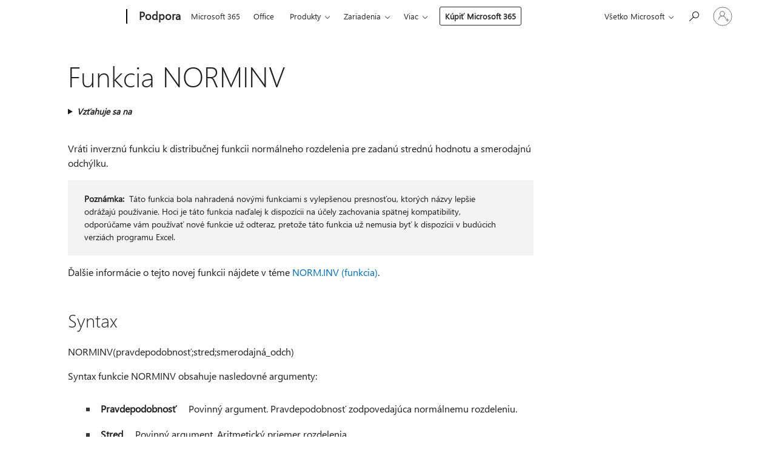

--- FILE ---
content_type: text/html; charset=utf-8
request_url: https://login.microsoftonline.com/common/oauth2/v2.0/authorize?client_id=ee272b19-4411-433f-8f28-5c13cb6fd407&redirect_uri=https%3A%2F%2Fsupport.microsoft.com%2Fsignin-oidc&response_type=code%20id_token&scope=openid%20profile%20offline_access&response_mode=form_post&nonce=639049835356677693.Yzg5MmQxODAtYjE3OC00Y2ZjLTg2YjctZWY3MThmZjY3YmY1MWEzZDc0NDEtODJhNy00MTMxLTgwNzEtMzU2YWE2OGM4MjIz&prompt=none&nopa=2&state=CfDJ8MF9taR5d3RHoynoKQkxN0DLDbmxJMA-Q-Fd968eAE_lzb1lW2OtAB55KxwsaXUN63-mRn_CXLVbiuoZVVI7yN4hMRJKR45YJmCCmQaQfwYUCC1AoTmQ_CwosxYQoox9zK70upII5WhjkC8HLSQHNeBGEGx9YNB4u5HDYl7Bad6dcXIqwyLCz0pNuo4Whh01YnpUXKx7RDMQNP_fviDBIfhWPaBMCM0OmzO1WA6W_ZC-Vh2nyfIfqmd9vEAdVBK9fLW58VeLlGlzR_M3AW83bhfLnQ7x1W5KdpJIJG5FK-64dq07TQouOKPlYHCscwDYjpSNhHSvYdoWoGwQjZQIgLMTXnS3dCOxsBTsXJ0xnFLd&x-client-SKU=ID_NET8_0&x-client-ver=8.12.1.0&sso_reload=true
body_size: 10018
content:


<!-- Copyright (C) Microsoft Corporation. All rights reserved. -->
<!DOCTYPE html>
<html>
<head>
    <title>Redirecting</title>
    <meta http-equiv="Content-Type" content="text/html; charset=UTF-8">
    <meta http-equiv="X-UA-Compatible" content="IE=edge">
    <meta name="viewport" content="width=device-width, initial-scale=1.0, maximum-scale=2.0, user-scalable=yes">
    <meta http-equiv="Pragma" content="no-cache">
    <meta http-equiv="Expires" content="-1">
    <meta name="PageID" content="FetchSessions" />
    <meta name="SiteID" content="" />
    <meta name="ReqLC" content="1033" />
    <meta name="LocLC" content="en-US" />

    
<meta name="robots" content="none" />

<script type="text/javascript" nonce='3u0GdxLWlbNzuFKICzQVYw'>//<![CDATA[
$Config={"urlGetCredentialType":"https://login.microsoftonline.com/common/GetCredentialType?mkt=en-US","urlGoToAADError":"https://login.live.com/oauth20_authorize.srf?client_id=ee272b19-4411-433f-8f28-5c13cb6fd407\u0026scope=openid+profile+offline_access\u0026redirect_uri=https%3a%2f%2fsupport.microsoft.com%2fsignin-oidc\u0026response_type=code+id_token\u0026state=[base64]\u0026response_mode=form_post\u0026nonce=639049835356677693.Yzg5MmQxODAtYjE3OC00Y2ZjLTg2YjctZWY3MThmZjY3YmY1MWEzZDc0NDEtODJhNy00MTMxLTgwNzEtMzU2YWE2OGM4MjIz\u0026prompt=none\u0026x-client-SKU=ID_NET8_0\u0026x-client-Ver=8.12.1.0\u0026uaid=14315aa14cb346f7ad57c898d3fa434c\u0026msproxy=1\u0026issuer=mso\u0026tenant=common\u0026ui_locales=en-US\u0026epctrc=DHH34ssVQPaVpkhe8cWTng8dioh3qCz8%2bPqMckM3QZ0%3d6%3a1%3aCANARY%3aNv%2bg%2fslkCRIpS%2fcHDlghGe7xKN9fqmIEqqvR%2fPz4z2w%3d\u0026epct=[base64]\u0026jshs=0\u0026nopa=2","urlAppError":"https://support.microsoft.com/signin-oidc","oAppRedirectErrorPostParams":{"error":"interaction_required","error_description":"Session information is not sufficient for single-sign-on.","state":"[base64]"},"iMaxStackForKnockoutAsyncComponents":10000,"fShowButtons":true,"urlCdn":"https://aadcdn.msftauth.net/shared/1.0/","urlDefaultFavicon":"https://aadcdn.msftauth.net/shared/1.0/content/images/favicon_a_eupayfgghqiai7k9sol6lg2.ico","urlPost":"/common/login","iPawnIcon":0,"sPOST_Username":"","fEnableNumberMatching":true,"sFT":"[base64]","sFTName":"flowToken","sCtx":"[base64]","fEnableOneDSClientTelemetry":true,"dynamicTenantBranding":null,"staticTenantBranding":null,"oAppCobranding":{},"iBackgroundImage":4,"arrSessions":[],"urlMsaStaticMeControl":"https://login.live.com/Me.htm?v=3","fApplicationInsightsEnabled":false,"iApplicationInsightsEnabledPercentage":0,"urlSetDebugMode":"https://login.microsoftonline.com/common/debugmode","fEnableCssAnimation":true,"fDisableAnimationIfAnimationEndUnsupported":true,"fSsoFeasible":true,"fAllowGrayOutLightBox":true,"fProvideV2SsoImprovements":true,"fUseMsaSessionState":true,"fIsRemoteNGCSupported":true,"urlLogin":"https://login.microsoftonline.com/common/reprocess?ctx=[base64]","urlDssoStatus":"https://login.microsoftonline.com/common/instrumentation/dssostatus","iSessionPullType":3,"fUseSameSite":true,"iAllowedIdentities":2,"isGlobalTenant":true,"uiflavor":1001,"fShouldPlatformKeyBeSuppressed":true,"fLoadStringCustomizationPromises":true,"fUseAlternateTextForSwitchToCredPickerLink":true,"fOfflineAccountVisible":false,"fEnableUserStateFix":true,"fShowAccessPassPeek":true,"fUpdateSessionPollingLogic":true,"fEnableShowPickerCredObservable":true,"fFetchSessionsSkipDsso":true,"fIsCiamUserFlowUxNewLogicEnabled":true,"fUseNonMicrosoftDefaultBrandingForCiam":true,"sCompanyDisplayName":"Microsoft Services","fRemoveCustomCss":true,"fFixUICrashForApiRequestHandler":true,"fShowUpdatedKoreanPrivacyFooter":true,"fUsePostCssHotfix":true,"fFixUserFlowBranding":true,"fEnablePasskeyNullFix":true,"fEnableRefreshCookiesFix":true,"fEnableWebNativeBridgeInterstitialUx":true,"fEnableWindowParentingFix":true,"fEnableNativeBridgeErrors":true,"urlAcmaServerPath":"https://login.microsoftonline.com","sTenantId":"common","sMkt":"en-US","fIsDesktop":true,"fUpdateConfigInit":true,"fLogDisallowedCssProperties":true,"fDisallowExternalFonts":true,"scid":1013,"hpgact":1800,"hpgid":7,"apiCanary":"[base64]","canary":"DHH34ssVQPaVpkhe8cWTng8dioh3qCz8+PqMckM3QZ0=6:1:CANARY:Nv+g/slkCRIpS/cHDlghGe7xKN9fqmIEqqvR/Pz4z2w=","sCanaryTokenName":"canary","fSkipRenderingNewCanaryToken":false,"fEnableNewCsrfProtection":true,"correlationId":"14315aa1-4cb3-46f7-ad57-c898d3fa434c","sessionId":"3c38b5fd-d74e-4b96-a3ee-28a3754a1500","sRingId":"R5","locale":{"mkt":"en-US","lcid":1033},"slMaxRetry":2,"slReportFailure":true,"strings":{"desktopsso":{"authenticatingmessage":"Trying to sign you in"}},"enums":{"ClientMetricsModes":{"None":0,"SubmitOnPost":1,"SubmitOnRedirect":2,"InstrumentPlt":4}},"urls":{"instr":{"pageload":"https://login.microsoftonline.com/common/instrumentation/reportpageload","dssostatus":"https://login.microsoftonline.com/common/instrumentation/dssostatus"}},"browser":{"ltr":1,"Chrome":1,"_Mac":1,"_M131":1,"_D0":1,"Full":1,"RE_WebKit":1,"b":{"name":"Chrome","major":131,"minor":0},"os":{"name":"OSX","version":"10.15.7"},"V":"131.0"},"watson":{"url":"/common/handlers/watson","bundle":"https://aadcdn.msftauth.net/ests/2.1/content/cdnbundles/watson.min_q5ptmu8aniymd4ftuqdkda2.js","sbundle":"https://aadcdn.msftauth.net/ests/2.1/content/cdnbundles/watsonsupportwithjquery.3.5.min_dc940oomzau4rsu8qesnvg2.js","fbundle":"https://aadcdn.msftauth.net/ests/2.1/content/cdnbundles/frameworksupport.min_oadrnc13magb009k4d20lg2.js","resetErrorPeriod":5,"maxCorsErrors":-1,"maxInjectErrors":5,"maxErrors":10,"maxTotalErrors":3,"expSrcs":["https://login.microsoftonline.com","https://aadcdn.msauth.net/","https://aadcdn.msftauth.net/",".login.microsoftonline.com"],"envErrorRedirect":true,"envErrorUrl":"/common/handlers/enverror"},"loader":{"cdnRoots":["https://aadcdn.msauth.net/","https://aadcdn.msftauth.net/"],"logByThrowing":true},"serverDetails":{"slc":"ProdSlices","dc":"WUS3","ri":"PH2XXXX","ver":{"v":[2,1,23228,8]},"rt":"2026-01-26T00:18:57","et":14},"clientEvents":{"enabled":true,"telemetryEnabled":true,"useOneDSEventApi":true,"flush":60000,"autoPost":true,"autoPostDelay":1000,"minEvents":1,"maxEvents":1,"pltDelay":500,"appInsightsConfig":{"instrumentationKey":"69adc3c768bd4dc08c19416121249fcc-66f1668a-797b-4249-95e3-6c6651768c28-7293","webAnalyticsConfiguration":{"autoCapture":{"jsError":true}}},"defaultEventName":"IDUX_ESTSClientTelemetryEvent_WebWatson","serviceID":3,"endpointUrl":""},"fApplyAsciiRegexOnInput":true,"country":"US","fBreakBrandingSigninString":true,"bsso":{"states":{"START":"start","INPROGRESS":"in-progress","END":"end","END_SSO":"end-sso","END_USERS":"end-users"},"nonce":"AwABEgEAAAADAOz_BQD0_3ObD6KgS71eyt6rLuZdsOoFH4vV4wwEP2Q0P7ufVN_ZqXeLK7cHaWYmEJ6wbcyUzQ1DIFpSEJQ0s2kXUrPQkCYgAA","overallTimeoutMs":4000,"telemetry":{"type":"ChromeSsoTelemetry","nonce":"AwABDwEAAAADAOz_BQD0_5cnpSnRqxKRRF75cA2PxAokYV2f1RSCZ7D-Xi9Yg1Enb0BboZXmnkaPX878Q9X3Y2GFL4uBC0PU0F-j1LUTbVGy6Zuz9mk6p7JmG6umAJ29IAA","reportStates":[]},"redirectEndStates":["end"],"cookieNames":{"aadSso":"AADSSO","winSso":"ESTSSSO","ssoTiles":"ESTSSSOTILES","ssoPulled":"SSOCOOKIEPULLED","userList":"ESTSUSERLIST"},"type":"chrome","reason":"Pull suppressed because it was already attempted and the current URL was reloaded."},"urlNoCookies":"https://login.microsoftonline.com/cookiesdisabled","fTrimChromeBssoUrl":true,"inlineMode":5,"fShowCopyDebugDetailsLink":true,"fTenantBrandingCdnAddEventHandlers":true,"fAddTryCatchForIFrameRedirects":true};
//]]></script> 
<script type="text/javascript" nonce='3u0GdxLWlbNzuFKICzQVYw'>//<![CDATA[
!function(){var e=window,r=e.$Debug=e.$Debug||{},t=e.$Config||{};if(!r.appendLog){var n=[],o=0;r.appendLog=function(e){var r=t.maxDebugLog||25,i=(new Date).toUTCString()+":"+e;n.push(o+":"+i),n.length>r&&n.shift(),o++},r.getLogs=function(){return n}}}(),function(){function e(e,r){function t(i){var a=e[i];if(i<n-1){return void(o.r[a]?t(i+1):o.when(a,function(){t(i+1)}))}r(a)}var n=e.length;t(0)}function r(e,r,i){function a(){var e=!!s.method,o=e?s.method:i[0],a=s.extraArgs||[],u=n.$WebWatson;try{
var c=t(i,!e);if(a&&a.length>0){for(var d=a.length,l=0;l<d;l++){c.push(a[l])}}o.apply(r,c)}catch(e){return void(u&&u.submitFromException&&u.submitFromException(e))}}var s=o.r&&o.r[e];return r=r||this,s&&(s.skipTimeout?a():n.setTimeout(a,0)),s}function t(e,r){return Array.prototype.slice.call(e,r?1:0)}var n=window;n.$Do||(n.$Do={"q":[],"r":[],"removeItems":[],"lock":0,"o":[]});var o=n.$Do;o.when=function(t,n){function i(e){r(e,a,s)||o.q.push({"id":e,"c":a,"a":s})}var a=0,s=[],u=1;"function"==typeof n||(a=n,
u=2);for(var c=u;c<arguments.length;c++){s.push(arguments[c])}t instanceof Array?e(t,i):i(t)},o.register=function(e,t,n){if(!o.r[e]){o.o.push(e);var i={};if(t&&(i.method=t),n&&(i.skipTimeout=n),arguments&&arguments.length>3){i.extraArgs=[];for(var a=3;a<arguments.length;a++){i.extraArgs.push(arguments[a])}}o.r[e]=i,o.lock++;try{for(var s=0;s<o.q.length;s++){var u=o.q[s];u.id==e&&r(e,u.c,u.a)&&o.removeItems.push(u)}}catch(e){throw e}finally{if(0===--o.lock){for(var c=0;c<o.removeItems.length;c++){
for(var d=o.removeItems[c],l=0;l<o.q.length;l++){if(o.q[l]===d){o.q.splice(l,1);break}}}o.removeItems=[]}}}},o.unregister=function(e){o.r[e]&&delete o.r[e]}}(),function(e,r){function t(){if(!a){if(!r.body){return void setTimeout(t)}a=!0,e.$Do.register("doc.ready",0,!0)}}function n(){if(!s){if(!r.body){return void setTimeout(n)}t(),s=!0,e.$Do.register("doc.load",0,!0),i()}}function o(e){(r.addEventListener||"load"===e.type||"complete"===r.readyState)&&t()}function i(){
r.addEventListener?(r.removeEventListener("DOMContentLoaded",o,!1),e.removeEventListener("load",n,!1)):r.attachEvent&&(r.detachEvent("onreadystatechange",o),e.detachEvent("onload",n))}var a=!1,s=!1;if("complete"===r.readyState){return void setTimeout(n)}!function(){r.addEventListener?(r.addEventListener("DOMContentLoaded",o,!1),e.addEventListener("load",n,!1)):r.attachEvent&&(r.attachEvent("onreadystatechange",o),e.attachEvent("onload",n))}()}(window,document),function(){function e(){
return f.$Config||f.ServerData||{}}function r(e,r){var t=f.$Debug;t&&t.appendLog&&(r&&(e+=" '"+(r.src||r.href||"")+"'",e+=", id:"+(r.id||""),e+=", async:"+(r.async||""),e+=", defer:"+(r.defer||"")),t.appendLog(e))}function t(){var e=f.$B;if(void 0===d){if(e){d=e.IE}else{var r=f.navigator.userAgent;d=-1!==r.indexOf("MSIE ")||-1!==r.indexOf("Trident/")}}return d}function n(){var e=f.$B;if(void 0===l){if(e){l=e.RE_Edge}else{var r=f.navigator.userAgent;l=-1!==r.indexOf("Edge")}}return l}function o(e){
var r=e.indexOf("?"),t=r>-1?r:e.length,n=e.lastIndexOf(".",t);return e.substring(n,n+v.length).toLowerCase()===v}function i(){var r=e();return(r.loader||{}).slReportFailure||r.slReportFailure||!1}function a(){return(e().loader||{}).redirectToErrorPageOnLoadFailure||!1}function s(){return(e().loader||{}).logByThrowing||!1}function u(e){if(!t()&&!n()){return!1}var r=e.src||e.href||"";if(!r){return!0}if(o(r)){var i,a,s;try{i=e.sheet,a=i&&i.cssRules,s=!1}catch(e){s=!0}if(i&&!a&&s){return!0}
if(i&&a&&0===a.length){return!0}}return!1}function c(){function t(e){g.getElementsByTagName("head")[0].appendChild(e)}function n(e,r,t,n){var u=null;return u=o(e)?i(e):"script"===n.toLowerCase()?a(e):s(e,n),r&&(u.id=r),"function"==typeof u.setAttribute&&(u.setAttribute("crossorigin","anonymous"),t&&"string"==typeof t&&u.setAttribute("integrity",t)),u}function i(e){var r=g.createElement("link");return r.rel="stylesheet",r.type="text/css",r.href=e,r}function a(e){
var r=g.createElement("script"),t=g.querySelector("script[nonce]");if(r.type="text/javascript",r.src=e,r.defer=!1,r.async=!1,t){var n=t.nonce||t.getAttribute("nonce");r.setAttribute("nonce",n)}return r}function s(e,r){var t=g.createElement(r);return t.src=e,t}function d(e,r){if(e&&e.length>0&&r){for(var t=0;t<e.length;t++){if(-1!==r.indexOf(e[t])){return!0}}}return!1}function l(r){if(e().fTenantBrandingCdnAddEventHandlers){var t=d(E,r)?E:b;if(!(t&&t.length>1)){return r}for(var n=0;n<t.length;n++){
if(-1!==r.indexOf(t[n])){var o=t[n+1<t.length?n+1:0],i=r.substring(t[n].length);return"https://"!==t[n].substring(0,"https://".length)&&(o="https://"+o,i=i.substring("https://".length)),o+i}}return r}if(!(b&&b.length>1)){return r}for(var a=0;a<b.length;a++){if(0===r.indexOf(b[a])){return b[a+1<b.length?a+1:0]+r.substring(b[a].length)}}return r}function f(e,t,n,o){if(r("[$Loader]: "+(L.failMessage||"Failed"),o),w[e].retry<y){return w[e].retry++,h(e,t,n),void c._ReportFailure(w[e].retry,w[e].srcPath)}n&&n()}
function v(e,t,n,o){if(u(o)){return f(e,t,n,o)}r("[$Loader]: "+(L.successMessage||"Loaded"),o),h(e+1,t,n);var i=w[e].onSuccess;"function"==typeof i&&i(w[e].srcPath)}function h(e,o,i){if(e<w.length){var a=w[e];if(!a||!a.srcPath){return void h(e+1,o,i)}a.retry>0&&(a.srcPath=l(a.srcPath),a.origId||(a.origId=a.id),a.id=a.origId+"_Retry_"+a.retry);var s=n(a.srcPath,a.id,a.integrity,a.tagName);s.onload=function(){v(e,o,i,s)},s.onerror=function(){f(e,o,i,s)},s.onreadystatechange=function(){
"loaded"===s.readyState?setTimeout(function(){v(e,o,i,s)},500):"complete"===s.readyState&&v(e,o,i,s)},t(s),r("[$Loader]: Loading '"+(a.srcPath||"")+"', id:"+(a.id||""))}else{o&&o()}}var p=e(),y=p.slMaxRetry||2,m=p.loader||{},b=m.cdnRoots||[],E=m.tenantBrandingCdnRoots||[],L=this,w=[];L.retryOnError=!0,L.successMessage="Loaded",L.failMessage="Error",L.Add=function(e,r,t,n,o,i){e&&w.push({"srcPath":e,"id":r,"retry":n||0,"integrity":t,"tagName":o||"script","onSuccess":i})},L.AddForReload=function(e,r){
var t=e.src||e.href||"";L.Add(t,"AddForReload",e.integrity,1,e.tagName,r)},L.AddIf=function(e,r,t){e&&L.Add(r,t)},L.Load=function(e,r){h(0,e,r)}}var d,l,f=window,g=f.document,v=".css";c.On=function(e,r,t){if(!e){throw"The target element must be provided and cannot be null."}r?c.OnError(e,t):c.OnSuccess(e,t)},c.OnSuccess=function(e,t){if(!e){throw"The target element must be provided and cannot be null."}if(u(e)){return c.OnError(e,t)}var n=e.src||e.href||"",o=i(),s=a();r("[$Loader]: Loaded",e);var d=new c
;d.failMessage="Reload Failed",d.successMessage="Reload Success",d.Load(null,function(){if(o){throw"Unexpected state. ResourceLoader.Load() failed despite initial load success. ['"+n+"']"}s&&(document.location.href="/error.aspx?err=504")})},c.OnError=function(e,t){var n=e.src||e.href||"",o=i(),s=a();if(!e){throw"The target element must be provided and cannot be null."}r("[$Loader]: Failed",e);var u=new c;u.failMessage="Reload Failed",u.successMessage="Reload Success",u.AddForReload(e,t),
u.Load(null,function(){if(o){throw"Failed to load external resource ['"+n+"']"}s&&(document.location.href="/error.aspx?err=504")}),c._ReportFailure(0,n)},c._ReportFailure=function(e,r){if(s()&&!t()){throw"[Retry "+e+"] Failed to load external resource ['"+r+"'], reloading from fallback CDN endpoint"}},f.$Loader=c}(),function(){function e(){if(!E){var e=new h.$Loader;e.AddIf(!h.jQuery,y.sbundle,"WebWatson_DemandSupport"),y.sbundle=null,delete y.sbundle,e.AddIf(!h.$Api,y.fbundle,"WebWatson_DemandFramework"),
y.fbundle=null,delete y.fbundle,e.Add(y.bundle,"WebWatson_DemandLoaded"),e.Load(r,t),E=!0}}function r(){if(h.$WebWatson){if(h.$WebWatson.isProxy){return void t()}m.when("$WebWatson.full",function(){for(;b.length>0;){var e=b.shift();e&&h.$WebWatson[e.cmdName].apply(h.$WebWatson,e.args)}})}}function t(){if(!h.$WebWatson||h.$WebWatson.isProxy){if(!L&&JSON){try{var e=new XMLHttpRequest;e.open("POST",y.url),e.setRequestHeader("Accept","application/json"),
e.setRequestHeader("Content-Type","application/json; charset=UTF-8"),e.setRequestHeader("canary",p.apiCanary),e.setRequestHeader("client-request-id",p.correlationId),e.setRequestHeader("hpgid",p.hpgid||0),e.setRequestHeader("hpgact",p.hpgact||0);for(var r=-1,t=0;t<b.length;t++){if("submit"===b[t].cmdName){r=t;break}}var o=b[r]?b[r].args||[]:[],i={"sr":y.sr,"ec":"Failed to load external resource [Core Watson files]","wec":55,"idx":1,"pn":p.pgid||"","sc":p.scid||0,"hpg":p.hpgid||0,
"msg":"Failed to load external resource [Core Watson files]","url":o[1]||"","ln":0,"ad":0,"an":!1,"cs":"","sd":p.serverDetails,"ls":null,"diag":v(y)};e.send(JSON.stringify(i))}catch(e){}L=!0}y.loadErrorUrl&&window.location.assign(y.loadErrorUrl)}n()}function n(){b=[],h.$WebWatson=null}function o(r){return function(){var t=arguments;b.push({"cmdName":r,"args":t}),e()}}function i(){var e=["foundException","resetException","submit"],r=this;r.isProxy=!0;for(var t=e.length,n=0;n<t;n++){var i=e[n];i&&(r[i]=o(i))}
}function a(e,r,t,n,o,i,a){var s=h.event;return i||(i=l(o||s,a?a+2:2)),h.$Debug&&h.$Debug.appendLog&&h.$Debug.appendLog("[WebWatson]:"+(e||"")+" in "+(r||"")+" @ "+(t||"??")),$.submit(e,r,t,n,o||s,i,a)}function s(e,r){return{"signature":e,"args":r,"toString":function(){return this.signature}}}function u(e){for(var r=[],t=e.split("\n"),n=0;n<t.length;n++){r.push(s(t[n],[]))}return r}function c(e){for(var r=[],t=e.split("\n"),n=0;n<t.length;n++){var o=s(t[n],[]);t[n+1]&&(o.signature+="@"+t[n+1],n++),r.push(o)
}return r}function d(e){if(!e){return null}try{if(e.stack){return u(e.stack)}if(e.error){if(e.error.stack){return u(e.error.stack)}}else if(window.opera&&e.message){return c(e.message)}}catch(e){}return null}function l(e,r){var t=[];try{for(var n=arguments.callee;r>0;){n=n?n.caller:n,r--}for(var o=0;n&&o<w;){var i="InvalidMethod()";try{i=n.toString()}catch(e){}var a=[],u=n.args||n.arguments;if(u){for(var c=0;c<u.length;c++){a[c]=u[c]}}t.push(s(i,a)),n=n.caller,o++}}catch(e){t.push(s(e.toString(),[]))}
var l=d(e);return l&&(t.push(s("--- Error Event Stack -----------------",[])),t=t.concat(l)),t}function f(e){if(e){try{var r=/function (.{1,})\(/,t=r.exec(e.constructor.toString());return t&&t.length>1?t[1]:""}catch(e){}}return""}function g(e){if(e){try{if("string"!=typeof e&&JSON&&JSON.stringify){var r=f(e),t=JSON.stringify(e);return t&&"{}"!==t||(e.error&&(e=e.error,r=f(e)),(t=JSON.stringify(e))&&"{}"!==t||(t=e.toString())),r+":"+t}}catch(e){}}return""+(e||"")}function v(e){var r=[];try{
if(jQuery?(r.push("jQuery v:"+jQuery().jquery),jQuery.easing?r.push("jQuery.easing:"+JSON.stringify(jQuery.easing)):r.push("jQuery.easing is not defined")):r.push("jQuery is not defined"),e&&e.expectedVersion&&r.push("Expected jQuery v:"+e.expectedVersion),m){var t,n="";for(t=0;t<m.o.length;t++){n+=m.o[t]+";"}for(r.push("$Do.o["+n+"]"),n="",t=0;t<m.q.length;t++){n+=m.q[t].id+";"}r.push("$Do.q["+n+"]")}if(h.$Debug&&h.$Debug.getLogs){var o=h.$Debug.getLogs();o&&o.length>0&&(r=r.concat(o))}if(b){
for(var i=0;i<b.length;i++){var a=b[i];if(a&&"submit"===a.cmdName){try{if(JSON&&JSON.stringify){var s=JSON.stringify(a);s&&r.push(s)}}catch(e){r.push(g(e))}}}}}catch(e){r.push(g(e))}return r}var h=window,p=h.$Config||{},y=p.watson,m=h.$Do;if(!h.$WebWatson&&y){var b=[],E=!1,L=!1,w=10,$=h.$WebWatson=new i;$.CB={},$._orgErrorHandler=h.onerror,h.onerror=a,$.errorHooked=!0,m.when("jQuery.version",function(e){y.expectedVersion=e}),m.register("$WebWatson")}}(),function(){function e(e,r){
for(var t=r.split("."),n=t.length,o=0;o<n&&null!==e&&void 0!==e;){e=e[t[o++]]}return e}function r(r){var t=null;return null===u&&(u=e(i,"Constants")),null!==u&&r&&(t=e(u,r)),null===t||void 0===t?"":t.toString()}function t(t){var n=null;return null===a&&(a=e(i,"$Config.strings")),null!==a&&t&&(n=e(a,t.toLowerCase())),null!==n&&void 0!==n||(n=r(t)),null===n||void 0===n?"":n.toString()}function n(e,r){var n=null;return e&&r&&r[e]&&(n=t("errors."+r[e])),n||(n=t("errors."+e)),n||(n=t("errors."+c)),n||(n=t(c)),n}
function o(t){var n=null;return null===s&&(s=e(i,"$Config.urls")),null!==s&&t&&(n=e(s,t.toLowerCase())),null!==n&&void 0!==n||(n=r(t)),null===n||void 0===n?"":n.toString()}var i=window,a=null,s=null,u=null,c="GENERIC_ERROR";i.GetString=t,i.GetErrorString=n,i.GetUrl=o}(),function(){var e=window,r=e.$Config||{};e.$B=r.browser||{}}(),function(){function e(e,r,t){e&&e.addEventListener?e.addEventListener(r,t):e&&e.attachEvent&&e.attachEvent("on"+r,t)}function r(r,t){e(document.getElementById(r),"click",t)}
function t(r,t){var n=document.getElementsByName(r);n&&n.length>0&&e(n[0],"click",t)}var n=window;n.AddListener=e,n.ClickEventListenerById=r,n.ClickEventListenerByName=t}();
//]]></script> 
<script type="text/javascript" nonce='3u0GdxLWlbNzuFKICzQVYw'>//<![CDATA[
!function(t,e){!function(){var n=e.getElementsByTagName("head")[0];n&&n.addEventListener&&(n.addEventListener("error",function(e){null!==e.target&&"cdn"===e.target.getAttribute("data-loader")&&t.$Loader.OnError(e.target)},!0),n.addEventListener("load",function(e){null!==e.target&&"cdn"===e.target.getAttribute("data-loader")&&t.$Loader.OnSuccess(e.target)},!0))}()}(window,document);
//]]></script>
    <script type="text/javascript" nonce='3u0GdxLWlbNzuFKICzQVYw'>
        ServerData = $Config;
    </script>

    <script data-loader="cdn" crossorigin="anonymous" src="https://aadcdn.msftauth.net/shared/1.0/content/js/FetchSessions_Core_Zrgqf3NDZY6QoRSGjvZAAQ2.js" integrity='sha384-ZiCm7FNkvHCzGABuQsNqI+NbQpuukT8O8DH+5NRo+GBSrdhUPzoMJLcFvVj8ky+R' nonce='3u0GdxLWlbNzuFKICzQVYw'></script>

</head>
<body data-bind="defineGlobals: ServerData" style="display: none">
</body>
</html>

--- FILE ---
content_type: application/javascript
request_url: https://mem.gfx.ms/scripts/me/MeControl/10.25136.1/sk-SK/meCore.min.js
body_size: 15976
content:
MeControlDefine("meCore",["exports","@mecontrol/web-inline","@mecontrol/web-boot"],function(e,f,h){"use strict";var r=function(e,t){return(r=Object.setPrototypeOf||{__proto__:[]}instanceof Array&&function(e,t){e.__proto__=t}||function(e,t){for(var n in t)t.hasOwnProperty(n)&&(e[n]=t[n])})(e,t)};function t(e,t){function n(){this.constructor=e}r(e,t),e.prototype=null===t?Object.create(t):(n.prototype=t.prototype,new n)}var d=function(){return(d=Object.assign||function(e){for(var t,n=1,r=arguments.length;n<r;n++)for(var o in t=arguments[n])Object.prototype.hasOwnProperty.call(t,o)&&(e[o]=t[o]);return e}).apply(this,arguments)},s=function(){},i={},u=[],l=[];function v(e,t){var n,r,o,i,a=l;for(i=arguments.length;2<i--;)u.push(arguments[i]);for(t&&null!=t.children&&(u.length||u.push(t.children),delete t.children);u.length;)if((r=u.pop())&&void 0!==r.pop)for(i=r.length;i--;)u.push(r[i]);else"boolean"==typeof r&&(r=null),(o="function"!=typeof e)&&(null==r?r="":"number"==typeof r?r=String(r):"string"!=typeof r&&(o=!1)),o&&n?a[a.length-1]+=r:a===l?a=[r]:a.push(r),n=o;var c=new s;return c.nodeName=e,c.children=a,c.attributes=null==t?void 0:t,c.key=null==t?void 0:t.key,c}function k(e,t){for(var n in t)e[n]=t[n];return e}function p(e,t){e&&("function"==typeof e?e(t):e.current=t)}var n="function"==typeof Promise?Promise.resolve().then.bind(Promise.resolve()):setTimeout,g=/acit|ex(?:s|g|n|p|$)|rph|ows|mnc|ntw|ine[ch]|zoo|^ord/i,o=[];function a(e){!e._dirty&&(e._dirty=!0)&&1==o.push(e)&&n(c)}function c(){for(var e;e=o.pop();)e._dirty&&H(e)}function S(e,t){return e.normalizedNodeName===t||e.nodeName.toLowerCase()===t.toLowerCase()}function A(e){var t=k({},e.attributes);t.children=e.children;var n=e.nodeName.defaultProps;if(void 0!==n)for(var r in n)void 0===t[r]&&(t[r]=n[r]);return t}function P(e){var t=e.parentNode;t&&t.removeChild(e)}function m(e,t,n,r,o){if("className"===t&&(t="class"),"key"===t);else if("ref"===t)p(n,null),p(r,e);else if("class"!==t||o)if("style"===t){if(r&&"string"!=typeof r&&"string"!=typeof n||(e.style.cssText=r||""),r&&"object"==typeof r){if("string"!=typeof n)for(var i in n)i in r||(e.style[i]="");for(var i in r)e.style[i]="number"==typeof r[i]&&!1===g.test(i)?r[i]+"px":r[i]}}else if("dangerouslySetInnerHTML"===t)r&&(e.innerHTML=r.__html||"");else if("o"==t[0]&&"n"==t[1]){var a=t!==(t=t.replace(/Capture$/,""));t=t.toLowerCase().substring(2),r?n||e.addEventListener(t,y,a):e.removeEventListener(t,y,a),(e._listeners||(e._listeners={}))[t]=r}else if("list"!==t&&"type"!==t&&!o&&t in e){try{e[t]=null==r?"":r}catch(e){}null!=r&&!1!==r||"spellcheck"==t||e.removeAttribute(t)}else{var c=o&&t!==(t=t.replace(/^xlink:?/,""));null==r||!1===r?c?e.removeAttributeNS("http://www.w3.org/1999/xlink",t.toLowerCase()):e.removeAttribute(t):"function"!=typeof r&&(c?e.setAttributeNS("http://www.w3.org/1999/xlink",t.toLowerCase(),r):e.setAttribute(t,r))}else e.className=r||""}function y(e){return this._listeners[e.type](e)}var T=[],E=0,L=!1,O=!1;function F(){for(var e;e=T.shift();)e.componentDidMount&&e.componentDidMount()}function N(e,t,n,r,o){var i=e,a=L;if(null!=t&&"boolean"!=typeof t||(t=""),"string"==typeof t||"number"==typeof t)return e&&void 0!==e.splitText&&e.parentNode&&(!e._component||o)?e.nodeValue!=t&&(e.nodeValue=t):(i=document.createTextNode(t),e&&(e.parentNode&&e.parentNode.replaceChild(i,e),U(e,!0))),i.__preactattr_=!0,i;var c=t.nodeName;if("function"==typeof c)return function(e,t,n,r){var o=e&&e._component,i=o,a=e,c=o&&e._componentConstructor===t.nodeName,s=c,u=A(t);for(;o&&!s&&(o=o._parentComponent);)s=o.constructor===t.nodeName;o&&s&&(!r||o._component)?(M(o,u,3,n,r),e=o.base):(i&&!c&&(B(i),e=a=null),o=D(t.nodeName,u,n),e&&!o.nextBase&&(o.nextBase=e,a=null),M(o,u,1,n,r),e=o.base,a&&e!==a&&(a._component=null,U(a,!1)));return e}(e,t,n,r);if(L="svg"===c||"foreignObject"!==c&&L,c=String(c),(!e||!S(e,c))&&(i=function(e,t){var n=t?document.createElementNS("http://www.w3.org/2000/svg",e):document.createElement(e);return n.normalizedNodeName=e,n}(c,L),e)){for(;e.firstChild;)i.appendChild(e.firstChild);e.parentNode&&e.parentNode.replaceChild(i,e),U(e,!0)}var s=i.firstChild,u=i.__preactattr_,d=t.children;if(null==u){u=i.__preactattr_={};for(var l=i.attributes,p=l.length;p--;)u[l[p].name]=l[p].value}return!O&&d&&1===d.length&&"string"==typeof d[0]&&null!=s&&void 0!==s.splitText&&null==s.nextSibling?s.nodeValue!=d[0]&&(s.nodeValue=d[0]):(d&&d.length||null!=s)&&function(e,t,n,r,o){var i,a,c,s,u,d=e.childNodes,l=[],p={},g=0,m=0,f=d.length,h=0,v=t?t.length:0;if(0!==f)for(var y=0;y<f;y++){var b=d[y],I=b.__preactattr_;null!=(C=v&&I?b._component?b._component.__key:I.key:null)?(g++,p[C]=b):(I||(void 0!==b.splitText?!o||b.nodeValue.trim():o))&&(l[h++]=b)}if(0!==v)for(y=0;y<v;y++){var C;if(s=t[y],(u=null)!=(C=s.key))g&&void 0!==p[C]&&(u=p[C],p[C]=void 0,g--);else if(m<h)for(i=m;i<h;i++)if(void 0!==l[i]&&(_=a=l[i],x=o,"string"==typeof(w=s)||"number"==typeof w?void 0!==_.splitText:"string"==typeof w.nodeName?!_._componentConstructor&&S(_,w.nodeName):x||_._componentConstructor===w.nodeName)){u=a,l[i]=void 0,i===h-1&&h--,i===m&&m++;break}u=N(u,s,n,r),c=d[y],u&&u!==e&&u!==c&&(null==c?e.appendChild(u):u===c.nextSibling?P(c):e.insertBefore(u,c))}var _,w,x;if(g)for(var y in p)void 0!==p[y]&&U(p[y],!1);for(;m<=h;)void 0!==(u=l[h--])&&U(u,!1)}(i,d,n,r,O||null!=u.dangerouslySetInnerHTML),function(e,t,n){var r;for(r in n)t&&null!=t[r]||null==n[r]||m(e,r,n[r],n[r]=void 0,L);for(r in t)"children"===r||"innerHTML"===r||r in n&&t[r]===("value"===r||"checked"===r?e[r]:n[r])||m(e,r,n[r],n[r]=t[r],L)}(i,t.attributes,u),L=a,i}function U(e,t){var n=e._component;n?B(n):(null!=e.__preactattr_&&p(e.__preactattr_.ref,null),!1!==t&&null!=e.__preactattr_||P(e),b(e))}function b(e){for(e=e.lastChild;e;){var t=e.previousSibling;U(e,!0),e=t}}var I=[];function D(e,t,n){var r,o=I.length;for(e.prototype&&e.prototype.render?(r=new e(t,n),_.call(r,t,n)):((r=new _(t,n)).constructor=e,r.render=C);o--;)if(I[o].constructor===e)return r.nextBase=I[o].nextBase,I.splice(o,1),r;return r}function C(e,t,n){return this.constructor(e,n)}function M(e,t,n,r,o){e._disable||(e._disable=!0,e.__ref=t.ref,e.__key=t.key,delete t.ref,delete t.key,void 0===e.constructor.getDerivedStateFromProps&&(!e.base||o?e.componentWillMount&&e.componentWillMount():e.componentWillReceiveProps&&e.componentWillReceiveProps(t,r)),r&&r!==e.context&&(e.prevContext||(e.prevContext=e.context),e.context=r),e.prevProps||(e.prevProps=e.props),e.props=t,e._disable=!1,0!==n&&(1!==n&&!1===i.syncComponentUpdates&&e.base?a(e):H(e,1,o)),p(e.__ref,e))}function H(e,t,n,r){if(!e._disable){var o,i,a,c=e.props,s=e.state,u=e.context,d=e.prevProps||c,l=e.prevState||s,p=e.prevContext||u,g=e.base,m=e.nextBase,f=g||m,h=e._component,v=!1,y=p;if(e.constructor.getDerivedStateFromProps&&(s=k(k({},s),e.constructor.getDerivedStateFromProps(c,s)),e.state=s),g&&(e.props=d,e.state=l,e.context=p,2!==t&&e.shouldComponentUpdate&&!1===e.shouldComponentUpdate(c,s,u)?v=!0:e.componentWillUpdate&&e.componentWillUpdate(c,s,u),e.props=c,e.state=s,e.context=u),e.prevProps=e.prevState=e.prevContext=e.nextBase=null,e._dirty=!1,!v){o=e.render(c,s,u),e.getChildContext&&(u=k(k({},u),e.getChildContext())),g&&e.getSnapshotBeforeUpdate&&(y=e.getSnapshotBeforeUpdate(d,l));var b,I,C=o&&o.nodeName;if("function"==typeof C){var _=A(o);(i=h)&&i.constructor===C&&_.key==i.__key?M(i,_,1,u,!1):(b=i,e._component=i=D(C,_,u),i.nextBase=i.nextBase||m,i._parentComponent=e,M(i,_,0,u,!1),H(i,1,n,!0)),I=i.base}else a=f,(b=h)&&(a=e._component=null),!f&&1!==t||(a&&(a._component=null),I=function(e,t,n,r,o,i){E++||(L=null!=o&&void 0!==o.ownerSVGElement,O=null!=e&&!("__preactattr_"in e));var a=N(e,t,n,r,i);return o&&a.parentNode!==o&&o.appendChild(a),--E||(O=!1,i||F()),a}(a,o,u,n||!g,f&&f.parentNode,!0));if(f&&I!==f&&i!==h){var w=f.parentNode;w&&I!==w&&(w.replaceChild(I,f),b||(f._component=null,U(f,!1)))}if(b&&B(b),(e.base=I)&&!r){for(var x=e,S=e;S=S._parentComponent;)(x=S).base=I;I._component=x,I._componentConstructor=x.constructor}}for(!g||n?T.push(e):v||e.componentDidUpdate&&e.componentDidUpdate(d,l,y);e._renderCallbacks.length;)e._renderCallbacks.pop().call(e);E||r||F()}}function B(e){var t=e.base;e._disable=!0,e.componentWillUnmount&&e.componentWillUnmount(),e.base=null;var n=e._component;n?B(n):t&&(null!=t.__preactattr_&&p(t.__preactattr_.ref,null),P(e.nextBase=t),I.push(e),b(t)),p(e.__ref,null)}function _(e,t){this._dirty=!0,this.context=t,this.props=e,this.state=this.state||{},this._renderCallbacks=[]}k(_.prototype,{setState:function(e,t){this.prevState||(this.prevState=this.state),this.state=k(k({},this.state),"function"==typeof e?e(this.state,this.props):e),t&&this._renderCallbacks.push(t),a(this)},forceUpdate:function(e){e&&this._renderCallbacks.push(e),H(this,2)},render:function(){}});var w=Array.isArray;function x(e){var t,n,r,o="",i=typeof e;if("string"==i||"number"==i)return e||"";if(w(e)&&0<e.length)for(t=0,n=e.length;t<n;t++)""!==(r=x(e[t]))&&(o+=(o&&" ")+r);else for(t in e)e.hasOwnProperty(t)&&e[t]&&(o+=(o&&" ")+t);return o}function R(e,t){var n=["input","select","textarea","button","object","a[href]",'[tabindex="0"]'];t&&n.push('[tabindex="-1"]');for(var r,o,i,a=e.querySelectorAll(n.map(function(e){return e+":not([disabled])"}).join(",")),c=[],s=0;s<a.length;s++){var u=a[s];void 0,o=(r=u).getClientRects(),i=getComputedStyle(r),(0<r.offsetWidth||0<r.offsetHeight||0<o.length)&&"hidden"!==i.visibility&&"none"!==i.display&&0<(i.opacity?parseFloat(i.opacity):1)&&c.push(u)}return c}function W(e,t){return e&&!0!==t(e)?W(e.parentNode||void 0,t):e}var z=["left","top","right","bottom"];function K(i,a,c,s,u,d){return void 0===d&&(d=!1),new f.Promise(function(o){h.delayUntilAnimationFrame(function(){var e;e=u?h.getClientRect(u,-10):function(e){var t=!1;return W(e,function(e){return!h.isElement(e)||("fixed"===getComputedStyle(e).position?t=!0:e===document.documentElement)}),t}(i)?h.getVisibleWindowRect():h.getDocumentRect();var t=function(e){var t=h.getClientRect(e);e&&(t={left:t.left,right:t.left+e.scrollWidth,top:t.top,bottom:t.top+e.scrollHeight,width:e.scrollWidth,height:e.scrollHeight});return t}(i),n=h.getClientRect(a);if(0!==t.height&&0!==t.width){if(f.ME.Loc.rtl||"rtl"===document.dir)switch(c){case"left":c="right";break;case"right":c="left";break;default:s="start"===s?"end":"start"}var r=function(e,t,n,r,o,i){var a,c=r,s=z.indexOf(r),u=-1/0;do{var d=V(e,t,n,c);if(0<=d){a=c;break}u<d&&(u=d,a=c),s=(s+1)%z.length,c=z[s]}while(c!==r);return function(e,t,n,r,o,i){var a=0,c=0,s=0;switch(r){case"left":a=t.left-e.width,c="start"===o?t.top:t.bottom-e.height;break;case"top":a="start"===o?t.left:t.right-e.width,c=t.top-e.height;break;case"right":a=t.right,c="start"===o?t.top:t.bottom-e.height;break;case"bottom":a="start"===o?t.left:t.right-e.width,c=t.bottom}a<n.left?a=n.left:a+e.width>n.right&&(a=n.right-e.width);if(c<n.top){c=n.top,s=c+e.height;var u="top"!==r||i?n.bottom:t.top;u<s&&(s=u)}else if(c+e.height>n.bottom){s=n.bottom,c=s-e.height;var d="bottom"!==r||i?n.top:t.bottom;c<d&&(c=d)}else s=c+e.height;return{left:a,right:a+e.width,width:e.width,top:c,bottom:s,height:s-c}}(e,t,n,a||r,o,i)}(t,n,e,c,s,d);!function(t,e,n){if(t){var r=void 0;"fixed"!==getComputedStyle(t).position&&(r=W(t,function(e){return e!==t&&e!==document&&"static"!==getComputedStyle(e).position})||document.documentElement||void 0);var o=h.getClientRect(r);t.style.left=e.left-o.left+"px",t.style.top=e.top-o.top+"px",t.style.right="auto",t.style.bottom="auto",n?(t.style.height=e.height+"px",t.style.overflow="auto"):t.style.height=t.style.overflow=""}}(i,r,t.height!=r.height)}o()})})}function V(e,t,n,r){var o=function(e,t,n){switch(n){case"top":return{width:t.width,height:e.top-t.top};case"right":return{width:t.right-e.right,height:t.height};case"bottom":return{width:t.width,height:t.bottom-e.bottom};case"left":return{width:e.left-t.left,height:t.height}}}(t,n,r);return e.width<=o.width?o.height-e.height:-1/0}function j(){var e=document.querySelector(".mectrl_body");return e||void 0}var J,G="fixed-menu",q=(t(Q,J=_),Q.prototype.toggleMenu=function(e){var t=this;void 0===e&&(e=!this.state.expanded),e?(this.menu&&this.trigger&&K(this.menu,this.trigger,this.props.position||"bottom",this.props.alignment||"start",j(),!0).then(function(){document.addEventListener("click",t.expandedClickHandler,!0),document.addEventListener("scroll",t.scrollHandler,!0),window.addEventListener("resize",t.expandedResizeHandler),t.setState({expanded:!0})}),f.logTelemetryEvent({eventType:"PageAction",isCritical:!1,content:{id:this.props.contentId||this.props.id,slot:this.props.contentSlot,source:"Action"}})):(document.removeEventListener("click",this.expandedClickHandler,!0),document.removeEventListener("scroll",this.scrollHandler,!0),window.removeEventListener("resize",this.expandedResizeHandler),this.setState({expanded:!1}))},Q.prototype.moveFocus=function(e){if(this.state.expanded&&this.menu){var t=R(this.menu,!0),n=t.length;if(0<n){switch(e){case 0:this.focusIndex=(this.focusIndex+1)%n;break;case 1:this.focusIndex=(this.focusIndex-1+n)%n;break;case 2:this.focusIndex=0;break;case 3:this.focusIndex=n-1}t[this.focusIndex].focus()}}},Q.prototype.expandedClickHandler=function(t){if(this.menuRoot&&this.menuRoot.contains(t.target))this.menu&&R(this.menu,!0).some(function(e){return e.contains(t.target)})&&this.toggleMenu(!1);else{this.toggleMenu(!1);var e=j();e&&e.contains(t.target)&&(t.preventDefault(),t.stopPropagation())}},Q.prototype.expandedScrollHandler=function(e){this.menuRoot&&e.target&&this.menuRoot.contains(e.target)||this.toggleMenu(!1)},Q.prototype.expandedResizeHandler=function(){this.toggleMenu(!1)},Q.prototype.menuButtonKeyboardHandler=function(e){var t=!(this.focusAtStart=!0);switch(e.key){case"Up":case"ArrowUp":this.focusAtStart=!1,this.toggleMenu(!0);break;case"Down":case"ArrowDown":this.toggleMenu(!0);break;default:t=!0}t||(e.preventDefault(),e.stopPropagation())},Q.prototype.menuItemKeyboardHandler=function(e){var t=!1;switch(e.key){case"Esc":case"Escape":this.toggleMenu(!1);break;case"Up":case"ArrowUp":this.moveFocus(1);break;case"Down":case"ArrowDown":this.moveFocus(0);break;case"Home":this.moveFocus(2);break;case"End":this.moveFocus(3);break;case"Tab":this.toggleMenu(!1);default:t=!0}t||(e.preventDefault(),e.stopPropagation())},Q.prototype.componentDidUpdate=function(e,t){var n=this.state.expanded;t.expanded!==n&&(n?this.moveFocus(this.focusAtStart?2:3):this.trigger&&this.trigger.focus())},Q.prototype.render=function(){var t=this,e=this.props,n=e.id,r=e.trigger,o=e.items,i=e.cssClass,a=this.state.expanded,c=f.createId(n,"trigger"),s=f.createId(n,"menu"),u=v("button",{id:c,type:"button",class:x(["mectrl_resetStyle",r.cssClass,{expanded:a}]),onClick:function(){return t.toggleMenu()},"aria-label":r.ariaLabel,"aria-haspopup":"true","aria-controls":s,"aria-expanded":a.toString(),"data-noClose":"true",tabIndex:a?-1:0,ref:function(e){return t.trigger=e},onKeyDown:this.menuButtonKeyboardHandler},r.children);return r.ariaLabel&&r.tooltip&&(u=v(h.Tooltip,{text:r.ariaLabel},u)),v("div",{class:x(["mectrl_menu",i]),ref:function(e){return t.menuRoot=e}},u,v("ul",{id:s,role:"menu","aria-labelledby":c,class:a?"expanded":"",ref:function(e){return t.menu=e},onKeyDown:this.menuItemKeyboardHandler},o.map(function(e,t){return v("li",{key:e.key,role:"none"},v(h.LinkButton,d({},e,{tabIndex:-1,role:"menuitem","aria-posinset":t+1,"aria-setsize":o.length})))})))},Q);function Q(e){var t=J.call(this,e)||this;return t.focusIndex=-1,t.focusAtStart=!0,t.expandedClickHandler=t.expandedClickHandler.bind(t),t.expandedResizeHandler=t.expandedResizeHandler.bind(t),t.menuButtonKeyboardHandler=t.menuButtonKeyboardHandler.bind(t),t.menuItemKeyboardHandler=t.menuItemKeyboardHandler.bind(t),t.scrollHandler=h.debounce(t.expandedScrollHandler.bind(t)),t.state={expanded:!1},t}function $(e,t,n){var r=new f.SyntheticEvent("commandclick",{commandId:t.id,currentAccount:n}),o=f.getOptions();o&&(o.syntheticEventTarget.dispatchEvent(r)||e.preventDefault()),t.onClick&&(t.onClick(r),r.defaultPrevented&&e.preventDefault())}function X(n){if(!n.commands||0===n.commands.length)return v("div",null);function r(e){return function(){return"function"==typeof e.url?e.url({currentAccount:n.currentAccount,commandId:e.id}):e.url}}var t=n.commands[0],e=n.commands.slice(1),o=e.map(function(t,e){return{id:f.createId(t.id),contentId:"Custom Command",contentSlot:e+1,key:t.id,getUrl:r(t),onClick:function(e){return $(e,t,n.currentAccount)},ariaLabel:t.ariaLabel,children:[t.text],openInNewTab:t.openInNewTab}}),i=f.getString("morecustomlinks");return v("div",{class:"mectrl_commands"},v(h.LinkButton,{id:f.createId(t.id),contentId:"Custom Command",contentSlot:0,getUrl:r(t),onClick:function(e){return $(e,t,n.currentAccount)},cssClass:"mectrl_link",ariaLabel:t.ariaLabel,openInNewTab:t.openInNewTab},t.text),0<e.length?v(q,{id:f.createId("moreCommands"),contentId:"Custom Command Menu",trigger:{children:[v("div",{class:"mectrl_glyph glyph_more"})],cssClass:"mectrl_trigger",ariaLabel:i,tooltip:!0},items:o,cssClass:"moreCommands",position:"left"}):null)}function Y(t){return{setPresenceToPartner:function(e){t(h.setPresenceToPartner(e))}}}function Z(e){var t=h.getFullDisplayName(e.account);if(""!==t)return v(h.TruncateText,{id:e.id,cssClass:"mectrl_name",text:t,ariaLabel:t,hideTooltip:!1,showToolTipOnClick:!0});if("aad"==e.account.type)return null;var n="https://account.microsoft.com/profile/edit-name?ref=MeControl";return v(h.LinkButton,{id:f.createId("addName"),contentId:"Add Name",getUrl:function(){return n},onClick:function(e){return h.raiseSyntheticEvent("uriClickEvent",{uri:n},e)},cssClass:"mectrl_link",ariaLabel:f.getString("addyournamelabel"),openInNewTab:!0},f.getString("addyourname"))}function ee(e){var t,n=e.account,r=f.createId("viewAccount"),o=f.createId(r,"desc"),i="",a="";switch(n.type){case"msa":case"msaFed":t=h.setQueryParams(f.ME.Config.msaUrl,{ref:"MeControl",username:n.memberName}),i=f.getString("viewaccount"),a=f.getString("msaaccountlinka11y");break;case"aad":var c={ref:"MeControl",login_hint:n.memberName};n.tenantId&&(c.tid=n.tenantId),t=h.setQueryParams(f.ME.Config.aadUrl,c),i=f.getString("viewaccountaad"),a=f.getString("aadaccountlinka11y")}return v("div",null,v(h.LinkButton,{id:r,contentId:"View Account",getUrl:function(){return t},onClick:function(e){return h.raiseSyntheticEvent("uriClickEvent",{uri:t},e)},cssClass:"mectrl_link","aria-describedby":o,openInNewTab:!0},i),v("span",{id:o,style:"display: none;"},a))}function te(e){var t=e.account,n=f.createId("signedInTitle"),r="mectrl_company";return h.isFunctionallyMsaLike(t)?v("div",{class:r},v("div",{class:"mectrl_glyph glyph_msft",style:{width:"80px"},"aria-label":"logo"},v("div",{class:"glyph_text"},f.getString("microsoft")))):t.orgName?v(h.TruncateText,{id:n,cssClass:r,text:t.orgName}):null}function ne(e){var t=e.currentAccount,n=e.authProvider,r=e.signOutFromApp,o=e.commands,i=f.createId(se,"picture");return v("div",{class:"mectrl_currentAccount"},v(te,{account:t}),v("div",{class:"header_spacer"}),v(h.AuthAppUpsell,null),v("div",{class:"mectrl_accountInfo"},v(ae,d({},{currentAccount:t,mainIdPart:se,pictureId:i})),v("div",{class:"mectrl_accountDetails"},v(Z,{id:f.createId(se,"primary"),account:t}),v(h.TruncateText,{id:f.createId(se,"secondary"),text:t.memberName}),v(ce,{id:"mectrl_presenceDropdown"}),v(ee,{account:t}),v(X,d({},{currentAccount:t,commands:o})))),v(h.LinkButton,{id:f.createId("body","signOut"),contentId:"Sign Out",cssClass:"mectrl_signout",getUrl:function(){if(n.navProvider)return n.navProvider.getSignOutFromAppUrl({currentAccount:t})},ariaLabel:f.getString("signouta11y"),role:"button",onClick:function(e){return r({currentAccount:t},e)}},f.getString("signout")))}function re(e){var t=e.id,n=e.friendlyName,r=e.details,o=e.isHighlighted,i=void 0!==o&&o;return v("div",{class:"mectrl_accountItemInfo"},v(h.TruncateText,{id:f.createId(t,"primary"),text:n,cssClass:x({signedIn:i})}),r&&n!=r?v(h.TruncateText,{id:f.createId(t,"secondary"),text:r}):null)}function oe(e){return v(q,{id:e.id,contentId:"Remembered Account Actions",contentSlot:e.index,trigger:{children:[v("div",{class:"mectrl_glyph glyph_more"})],cssClass:"mectrl_trigger",ariaLabel:e.triggerAriaLabel,tooltip:!0},items:e.items,cssClass:"mectrl_accountActions",position:"left"})}function ie(r){var e=r.index,o=r.account,i=r.authProvider,t=r.hasActiveAccount,n=r.onItemClick,a=r.getItemUrl,c="Loading"===o.accountItemStatus,s=h.getVerbalFriendlyName(o);function u(t){var n=i.navProvider;if(i.isOperationSupported(t,o.type)){return{id:f.createId(ge,e,t),contentId:le[o.authenticatedState][t],contentSlot:e,key:t,isDisabled:c,getUrl:function(){var e=pe[t];return"getSignOutFromAppUrl"===e?n&&n[e]&&n[e]({currentAccount:o}):n&&n[e]&&n[e]({account:o})},onClick:function(e,t){"Loading"!==o.accountItemStatus?"signOutFromApp"===e?r[e]({currentAccount:o},t):r[e]({account:o},t):t.preventDefault()}.bind(null,t),children:[f.getString(ue[o.authenticatedState][t])],ariaLabel:h.format(f.getString(de[o.authenticatedState][t]),h.getVerbalFriendlyName(o))}}}var d=c?[]:h.isAadLike(o)&&o.isWindowsSso?[]:("signedIn"===o.authenticatedState?[u("signOutFromApp")]:"signedInIDPOnly"===o.authenticatedState?[u("signOutFromIdp"),u("signOutAndForgetFromIdp")]:[u("signOutAndForgetFromIdp")]).filter(Boolean);return v("div",{class:"mectrl_accountItem"},v(h.LinkButton,{id:f.createId(ge,e,"switch"),contentId:"Remembered Account Switch",contentType:o.type,contentSlot:e,isDisabled:c,getUrl:function(){return a(o)},onClick:function(e){return n(o,e)},cssClass:x(["primaryAction",t?"switchTo":"signInTo"]),ariaLabel:function(e){var t=h.getVerbalFriendlyName(e),n=h.format(f.getString("switchaccounta11yformat1"),t);switch(e.accountItemStatus){case"Normal":return n;case"Loading":case"Error":var r=n[n.length-1];n+="."===r?"":".";var o=h.format(f.getString("accountstatusa11yformat1"),me(e));return n+" "+o}}(o)},v(h.ProfilePicture,{id:f.createId(ge,e,"picture"),currentAccount:o}),v(re,{id:f.createId(ge,e),friendlyName:h.getAccountListDisplayName(o),details:me(o),isHighlighted:h.isSignedIn(o)})),0<d.length?v(oe,{id:f.createId(ge,e,"actions"),index:e,items:d,triggerAriaLabel:h.format(f.getString("signoutmenua11yformat1"),s)}):null)}var ae=h.connect(function(e){return{currentPresence:e.presenceConfig.currentPresence}},function(){})(function(e){var t=e.currentAccount,n=e.currentPresence,r={},o=h.isFunctionallyMsaOrWithEditPicUrl(t)&&e.pictureId?v(h.ProfilePictureOverlay,d({id:e.pictureId},e)):v("div",{id:e.pictureId},v(h.ProfilePicture,d({},e)));return e.mainIdPart&&n&&(r.backgroundImage="url("+n.imageUrl+")",o=v("div",{class:"mectrl_presence_container"},v("div",{class:"mectrl_presence",style:r}),o)),o}),ce=h.connect(function(e){return{presenceConfig:e.presenceConfig}},Y)(function(n){var e=null,t=n.id,r=n.presenceConfig;if(r&&r.currentPresence&&r.presenceList){var o=r.presenceList.map(function(e,t){return{id:f.createId(e.presenceString),contentId:"Presence State Change",contentSlot:t,key:e.presenceString,getUrl:void 0,onClick:function(){n.setPresenceToPartner&&n.setPresenceToPartner(e)},ariaLabel:e.presenceString,children:[v("div",{class:"mectrl_presence_indicator_container"},v("div",{style:{backgroundImage:"url("+e.imageUrl+")"}})),v("div",{class:"mectrl_presence_string_container"},e.presenceString)],openInNewTab:!1,"data-noClose":"true"}}),i=r.currentPresence.presenceString;e=v(q,{id:t,contentId:"Presence Dropdown",trigger:{children:[v("div",{class:"mectrl_presence_dropdown_text"},i),v("div",{class:"mectrl_presence_dropdown_glyph glyph_chevron"})],cssClass:"mectrl_trigger",ariaLabel:i},items:o,cssClass:"presenceDropdown",position:"bottom"})}return e}),se="currentAccount",ue={signedIn:{signOutFromApp:"signout"},signedInIDPOnly:{signOutFromIdp:"signout",signOutAndForgetFromIdp:"signoutandforget"},notSignedIn:{signOutAndForgetFromIdp:"forget"}},de={signedIn:{signOutFromApp:"signoutaccounta11yformat1"},signedInIDPOnly:{signOutFromIdp:"signoutaccounta11yformat1",signOutAndForgetFromIdp:"signoutandforgetaccounta11yformat1"},notSignedIn:{signOutAndForgetFromIdp:"forgetaccounta11yformat1"}},le={signedIn:{signOutFromApp:"Sign Out"},signedInIDPOnly:{signOutFromIdp:"Remembered Account Sign Out",signOutAndForgetFromIdp:"Remembered Account Sign Out and Forget"},notSignedIn:{signOutAndForgetFromIdp:"Remembered Account Forget"}},pe={signOutFromApp:"getSignOutFromAppUrl",signOutFromIdp:"getSignOutFromIdpUrl",signOutAndForgetFromIdp:"getSignOutAndForgetFromIdpUrl"},ge="rememberedAccount";function me(e){switch(e.accountItemStatus){case"Normal":return e.memberName;case"Loading":return f.getString("signoutloading");case"Error":return f.getString("signouterror")}}function fe(e){return 6===e.authProvider.supportedSignInAccountTypes?v(ye,d({},e)):v(be,d({},e))}var he="signInItem",ve="primaryAction signIn",ye=function(e){function t(t){return{id:f.createId(he,t.index),key:t.key,contentId:"Sign In Another Account",contentSlot:t.index,getUrl:function(){return r(t.signInType)},onClick:function(e){return n(t.signInType,e)},children:[t.text]}}var n=e.signInClick,r=e.getSignInUrl;return v(q,{id:f.createId(he),contentId:"Sign In Account Menu",trigger:{children:Ie(),cssClass:ve,ariaLabel:f.getString("signinaddaccounta11y")},items:[t({index:0,key:"signInWithMSAItem",text:f.getString("signinwithmsaaccount"),signInType:2}),t({index:1,key:"signInWithAADItem",text:f.getString("signinwithaadaccount"),signInType:4})],cssClass:x(["mectrl_accountItem",G]),position:"top",alignment:"end"})},be=function(e){var t=e.authProvider,n=e.signInClick,r=e.getSignInUrl;return v("div",{class:"mectrl_accountItem"},v(h.LinkButton,{id:f.createId(he),contentId:"Sign In Another Account",getUrl:function(){return r(t.supportedSignInAccountTypes)},onClick:function(e){return n(t.supportedSignInAccountTypes,e)},cssClass:ve,ariaLabel:f.getString("signinwithdifferentaccount")},Ie()))};function Ie(){return[v(h.ProfilePicture,{id:f.createId(he,"picture"),glyphClassOverride:"mectrl_signIn_circle_glyph"}),v("div",{class:"mectrl_accountItemInfo"},v(h.TruncateText,{text:f.getString("signinwithdifferentaccount")}))]}function Ce(e){return v("div",{class:"mectrl_scrollShadow "+e.cssClass},h.toChildArray(e.children)[0])}function _e(n){function r(e,t){p?a({currentAccount:p,nextAccount:e},t):c({nextAccount:e},t)}function o(e){if(i.navProvider)return p?i.navProvider.getSwitchToUrl({currentAccount:p,nextAccount:e}):i.navProvider.getSignInToUrl({nextAccount:e})}var e=n.accounts,i=n.authProvider,a=n.switchTo,c=n.signInTo,s=n.signIn,u=n.signOutFromApp,d=n.signOutFromIdp,l=n.signOutAndForgetFromIdp,t=h.getOtherAccounts(e),p=h.getCurrentAccount(e),g=void 0!==p,m=t.filter(function(e){return g&&i.isOperationSupported("switchTo",e.type)||!g&&i.isOperationSupported("signInTo",e.type)}).sort(we).map(function(e,t){return v("li",{key:h.getAccountId(e)},v(ie,{index:t,account:e,hasActiveAccount:g,authProvider:i,onItemClick:r,getItemUrl:o,signOutFromApp:u,signOutFromIdp:d,signOutAndForgetFromIdp:l}))});return g&&!function(e,t){return e.isOperationSupported(t,"msa")||e.isOperationSupported(t,"aad")||e.isOperationSupported(t,"msaFed")}(i,"switch")||m.push(v("li",null,v(fe,{authProvider:i,signInClick:function(e,t){g?n.switch({currentAccount:p,signInType:e},t):s({signInType:e},t)},getSignInUrl:function(e){if(i.navProvider)return g?i.navProvider.getSwitchUrl({currentAccount:p,signInType:e}):i.navProvider.getSignInUrl({signInType:e})}}))),v(Ce,{cssClass:x(["mectrl_accountList_container",{signedOut:!g}])},v("ul",{"aria-label":g?void 0:f.getString("chooseanaccount"),class:"mectrl_accountList"},m))}function we(e,t){if(e.authenticatedState!==t.authenticatedState)return"signedIn"===e.authenticatedState?-1:"notSignedIn"===e.authenticatedState?1:"signedIn"===t.authenticatedState?1:-1;var n=e.memberName.toLowerCase(),r=t.memberName.toLowerCase();return n<r?-1:r<n?1:0}function xe(){return v("h1",{id:f.createId("signInTitle"),class:"mectrl_signedOutAccountListHeader"},f.getString("chooseanaccount"))}var Se,ke=(t(Ae,Se=_),Ae.prototype.setUpFocusTraps=function(){var e=this;if(this.body&&this.trigger){var t=R(this.body);if(0<t.length){var n=this.trigger,r=t[t.length-1],o=this.focusTrap.bind(null,!0,r),i=this.focusTrap.bind(null,!1,n);n.addEventListener("keydown",o),r.addEventListener("keydown",i),this.removeFocusTraps=function(){n.removeEventListener("keydown",o),r.removeEventListener("keydown",i),e.removeFocusTraps=void 0}}}},Ae.prototype.focusTrap=function(e,t,n){"Tab"===n.key&&n.shiftKey===e&&(n.preventDefault(),n.stopPropagation(),t.focus())},Ae.prototype.onExpandedClick=function(e){var t=this.trigger&&this.trigger.contains(e.target);this.body&&this.body.contains(e.target)||t||this.toggleDropdown(!1,2)},Ae.prototype.onInteractiveClick=function(e){var t=this,n=!1;W(e.target,function(e){return function(e){return e.hasAttribute&&!e.hasAttribute("data-noClose")&&!e.hasAttribute("disabled")&&("BUTTON"===e.nodeName||"A"===e.nodeName)}(e)&&(n=!0),t.body&&e===t.body}),n&&this.toggleDropdown(!1,1)},Ae.prototype.onExpandedKeyDown=function(e){switch(e.key){case"Escape":case"Esc":e.preventDefault(),e.stopPropagation(),this.toggleDropdown(!1,2),this.trigger&&this.trigger.focus()}},Ae.prototype.onExpandedResize=function(){this.toggleDropdown(!1,2)},Ae.prototype.toggleDropdown=function(e,t){var n=this;void 0===e&&(e=!this.state.expanded),void 0===t&&(t=0),e?this.body&&this.trigger&&K(this.body,this.trigger,this.props.position||"bottom",this.props.alignment||"start").then(function(){document.addEventListener("click",n.onExpandedClick,!0),window.addEventListener("resize",n.onExpandedResize),n.body&&(n.body.addEventListener("click",n.onInteractiveClick),n.body.addEventListener("keydown",n.onExpandedKeyDown)),n.trigger&&n.trigger.addEventListener("keydown",n.onExpandedKeyDown),n.setState({expanded:!0})}):(document.removeEventListener("click",this.onExpandedClick,!0),window.removeEventListener("resize",this.onExpandedResize),this.body&&(this.body.removeEventListener("click",this.onInteractiveClick),this.body.removeEventListener("keydown",this.onExpandedKeyDown)),this.trigger&&this.trigger.removeEventListener("keydown",this.onExpandedKeyDown),this.setState({expanded:!1})),this.props.onToggle&&this.props.onToggle(e,t)},Ae.prototype.componentDidMount=function(){!0===this.props.defaultExpanded&&this.toggleDropdown(!0)},Ae.prototype.componentDidUpdate=function(e,t){var n,r=this.state.expanded;if(this.removeFocusTraps&&this.removeFocusTraps(),r){this.setUpFocusTraps();var o=!t.expanded;this.body&&o&&(null===(n=R(this.body)[0])||void 0===n||n.focus())}var i=!r&&t.expanded,a=document.activeElement,c=null==a||a===document.body;i&&c&&this.trigger&&this.trigger.focus()},Ae);function Ae(e){var t=Se.call(this,e)||this;return t.state={expanded:!1},t.onExpandedClick=t.onExpandedClick.bind(t),t.onInteractiveClick=t.onInteractiveClick.bind(t),t.onExpandedKeyDown=t.onExpandedKeyDown.bind(t),t.onExpandedResize=t.onExpandedResize.bind(t),t}var Pe,Te=(t(Ee,Pe=ke),Ee.prototype.render=function(){var t=this,e=this.props,n=e.id,r=e.renderBody,o=e.renderTrigger,i=e.cssClass,a=e.ariaLabel,c=e.tooltip,s=this.state.expanded,u=f.createId(n,"trigger"),d=f.createId(n,"body"),l=v("button",{id:u,type:"button",class:"mectrl_resetStyle mectrl_trigger",onClick:function(){return t.toggleDropdown()},"aria-label":a,"aria-expanded":s.toString(),"aria-controls":d,"data-noClose":"true",ref:function(e){return t.trigger=e}},o(s));return c&&a&&(l=v(h.Tooltip,{text:a,hideOverride:s},l)),v("div",{class:x(["mectrl_dropdown",i]),role:s?"dialog":void 0,"aria-label":s?a:void 0},l,v("div",{id:d,class:x(["mectrl_dropdownbody",{expanded:s}]),ref:function(e){return t.body=e}},r()))},Ee);function Ee(e){return Pe.call(this,e)||this}var Le=h.connect(function(e){return{currentPresence:e.presenceConfig.currentPresence}},function(){})(function(e){var t=e.currentPresence,n={},r=null;return t&&(n.backgroundImage="url("+t.imageUrl+")",r=v("div",{class:"mectrl_presence_header",style:n})),r}),Oe="Ms.Webi.ContentUpdate",Fe="Ms.Content.ContentUpdate";function Ne(e,t){var n=f.createPartA(Oe,t.date,t.cv),r=f.getContentJson(e.content);return{partA:n,partB:{ver:"1.0",impressionGuid:t.impressionGuid,market:f.ME.Config.mkt,pageTags:JSON.stringify(f.getPageTags(t.accounts.counts,t.accounts.current)),contentVer:"2.0",content:"["+r+"]"},partC:{baseType:Fe,pageLoadTime:Math.round(e.loadTime),timings:JSON.stringify(e.timings),cookieEnabled:!0===navigator.cookieEnabled,isJs:!0,isLoggedIn:!!t.accounts.current,isManual:!0}}}var Ue="Ms.Webi.PageAction",De="Ms.Content.PageAction";function Me(e,t){var n=f.createPartA(Ue,t.date,t.cv),r=f.getContentJson(e.content),o=e.targetUrl&&f.scrubUrl(e.targetUrl);return{partA:n,partB:{ver:"1.1",pageName:t.pageName,impressionGuid:t.impressionGuid,destUri:o,market:f.ME.Config.mkt,pageTags:JSON.stringify(f.getPageTags(t.accounts.counts,t.accounts.current)),contentVer:"2.0",content:"["+r+"]"},partC:{baseType:De,timeToAction:f.getTimeSince(t.timestamp),cookieEnabled:!0===navigator.cookieEnabled,isJs:!0,isLoggedIn:!!t.accounts.current,isManual:!0}}}var He="Ms.Webi.MeControl.PartnerApiCall",Be=["*","!idp","!authenticatedState","!type","!apiGeneration"],Re=/https?:\/\/.*/i;function We(e,t){var n=f.createPartA(He,t.date,t.cv),r=h.filterObject(e.params,Be);return function e(t){for(var n in t){var r=t[n];switch(typeof r){case"object":null!=r&&e(r);break;case"string":Re.test(r)&&(t[n]=f.scrubUrl(r))}}}(r),{partA:n,partB:void 0,partC:{baseType:void 0,partner:f.ME.Config.ptn,controlVersion:f.ME.Config.ver,methodName:e.method,parameters:JSON.stringify(r)}}}f.loadCss(f.ME.CssmeCore),e.Body=function(e){var t=e.accounts,n=e.commands,r=e.authProvider,o=e.signOutFromApp,i=h.getCurrentAccount(t),a=[];return i?a.push(v(ne,{currentAccount:i,commands:n,authProvider:r,signOutFromApp:o}),v(_e,d({},e))):a.push(v(xe,null),v(_e,d({},e))),v("div",{class:"mectrl_body"},a)},e.Dropdown=Te,e.Menu=q,e.Presence=ae,e.PresenceDropdown=ce,e.PresenceHeader=Le,e.enhanceTelemetry=function(){f.setEventCreator("ContentUpdate",Ne),f.setEventCreator("PageAction",Me),f.setEventCreator("PartnerApiCall",We)},e.fixedMenuClass=G,e.mapDispatchToProps=Y,Object.defineProperty(e,"__esModule",{value:!0})});
//# sourceMappingURL=meCore.min.js.map
;(function(){var ME=window.MeControl;ME.Loc={rtl:false,lf:false};ME.Strings.addStrings('sk-SK',{
"signoutsuccessa11yformat1":"Do\u0161lo k odhl\u00e1seniu z konta \u007b0\u007d.",
"statusremovingfailed":"Odstr\u00e1nenie zlyhalo",
"signinwithaadaccount":"Prihl\u00e1si\u0165 sa s pracovn\u00fdm alebo \u0161kolsk\u00fdm kontom",
"rewardsbalance":"Odmeny \u0028\u007b0\u007d\u0029",
"updatephoto":"Zmeni\u0165 obr\u00e1zok",
"aadaccountlinka11y":"Skontrolova\u0165 a spravova\u0165 inform\u00e1cie o va\u0161om pracovnom alebo \u0161kolskom konte",
"statussigningout":"Odhlasuje sa",
"statusremoving":"Odstra\u0148uje sa zo zoznamu",
"signinaddaccounta11y":"Prida\u0165 nov\u00e9 konto alebo sa prihl\u00e1si\u0165 s in\u00fdm kontom",
"signouterror":"Z tohto konta sa nepodarilo odhl\u00e1si\u0165. Sk\u00faste to znova.",
"addyourname":"Prida\u0165 meno",
"signoutandforget":"Odhl\u00e1si\u0165 sa a zabudn\u00fa\u0165",
"signouta11y":"Odhl\u00e1si\u0165 sa z tohto konta",
"signinfaileda11y":"Proces prihl\u00e1senia zlyhal",
"editdone":"Hotovo",
"signinotheraccount":"Prihl\u00e1si\u0165 sa s in\u00fdm kontom",
"switchaccount":"Prepn\u00fa\u0165 na konto",
"rememberedaccountaction":"Mo\u017enosti odhl\u00e1senia",
"forgetsuccessa11yformat1":"Konto \u007b0\u007d bolo zabudnut\u00e9.",
"signinwithdifferentaccount":"Prihl\u00e1si\u0165 sa s in\u00fdm kontom",
"forget":"Zabudn\u00fa\u0165",
"addphoto":"Prida\u0165 obr\u00e1zok",
"customlinksa11y":"Otvori\u0165 ponuku s \u010fal\u0161\u00edmi prepojeniami",
"rewardsupsell":"Pridajte sa k programu Microsoft Rewards",
"signoutloadinga11yformat1":"\u010cak\u00e1 sa na odhl\u00e1senie z konta \u007b0\u007d.",
"chooseanaccount":"Vyberte konto",
"msaaccountlinka11y":"Skontrolova\u0165 a spravova\u0165 inform\u00e1cie o va\u0161om konte Microsoft",
"accountstatusa11yformat1":"Stav\u003a \u007b0\u007d",
"statussignoutfailed":"Odhl\u00e1senie zlyhalo",
"microsoftaccount":"Konto Microsoft",
"viewaccount":"Moje konto Microsoft",
"microsoft":"Microsoft",
"forgetaccounta11yformat1":"Zabudn\u00fa\u0165 konto \u007b0\u007d",
"signoutandforgetsuccessa11yformat1":"Do\u0161lo k odhl\u00e1seniu z konta \u007b0\u007d a jeho zabudnutiu.",
"statusunavailable":"Nedostupn\u00e9",
"tabaccountformat1":"Moment\u00e1lne ste prihl\u00e1sen\u00ed do konta \u007b0\u007d. Ak sa chcete prepn\u00fa\u0165 na in\u00e9 konto, vyberte ho zo zoznamu.",
"signoutloading":"Prebieha odhlasovanie z tohto konta...",
"signoutmenua11yformat1":"Otvori\u0165 ponuku odhl\u00e1senia pre konto \u007b0\u007d",
"signoutaccounta11yformat1":"Odhl\u00e1si\u0165 sa z konta \u007b0\u007d",
"switchaccounta11yformat1":"Prepn\u00fa\u0165 na konto \u007b0\u007d",
"removetip":"Umo\u017e\u0148uje odstr\u00e1nenie zo zoznamu",
"addyournamelabel":"Pridajte k tomuto kontu meno",
"signoutandforgetaccounta11yformat1":"Odhl\u00e1si\u0165 sa a zabudn\u00fa\u0165 konto \u007b0\u007d",
"editlist":"Upravi\u0165 zoznam",
"morecustomlinks":"\u010eal\u0161ie mo\u017enosti",
"signoutremovetip":"Umo\u017e\u0148uje odhl\u00e1senie a odstr\u00e1nenie zo zoznamu",
"viewaccountaad":"Zobrazi\u0165 konto",
"account":"Konto",
"signouterrora11yformat1":"Z konta \u007b0\u007d sa nepodarilo odhl\u00e1si\u0165. Sk\u00faste to znova.",
"signinwithmsaaccount":"Prihl\u00e1si\u0165 sa s osobn\u00fdm kontom",
"forgeterrora11yformat1":"Konto \u007b0\u007d sa nepodarilo zabudn\u00fa\u0165. Sk\u00faste to znova.",
"forgetloadinga11yformat1":"\u010cak\u00e1 sa na zabudnutie konta \u007b0\u007d.",
"statussignedout":"Odhl\u00e1sen\u00e9",
"statussignedin":"Prihl\u00e1sen\u00e9"});ME.CssmeCore='.mectrl_resetStyle,a.mectrl_resetStyle,button.mectrl_resetStyle\x7bheight\x3aauto\x3bmin-width\x3aauto\x3bmin-height\x3aauto\x3bborder-style\x3anone\x3bborder-width\x3a0\x3bpadding\x3a0\x3bmargin\x3a0\x3boutline-style\x3anone\x21important\x3bbackground-color\x3atransparent\x3btext-decoration\x3anone\x3btext-align\x3aleft\x3bfont-family\x3a\x22Segoe UI\x22,\x22Segoe UI Web Regular\x22,\x22Segoe UI Symbol\x22,\x22Helvetica Neue\x22,\x22BBAlpha Sans\x22,\x22S60 Sans\x22,Arial,sans-serif\x3bcursor\x3apointer\x7d.mectrl_body\x7btext-align\x3aleft\x3bcolor\x3a\x23333\x3bbackground-color\x3a\x23fff\x7d.mectrl_body a\x7bcolor\x3a\x23333\x7d.mectrl_body button\x7bcolor\x3a\x23333\x7d.c-uhfh\x3e.theme-dark .c-me .mectrl_body,.mectrl_theme_dark .mectrl_body\x7btext-align\x3aleft\x3bcolor\x3a\x23fff\x3bbackground-color\x3a\x231a1a1a\x7d.c-uhfh\x3e.theme-dark .c-me .mectrl_body a,.mectrl_theme_dark .mectrl_body a\x7bcolor\x3a\x23fff\x7d.c-uhfh\x3e.theme-dark .c-me .mectrl_body button,.mectrl_theme_dark .mectrl_body button\x7bcolor\x3a\x23fff\x7d.mectrl_theme_azure_hclight .mectrl_body\x7btext-align\x3aleft\x3bcolor\x3a\x23000\x3bborder-color\x3a\x23000\x3boutline-color\x3a\x23000\x3bfill\x3a\x23000\x3bbackground-color\x3a\x23fff\x7d.mectrl_theme_azure_hclight .mectrl_body a\x7bcolor\x3a\x230000cd\x21important\x3bborder-color\x3a\x230000cd\x21important\x3boutline-color\x3a\x230000cd\x21important\x3bfill\x3a\x230000cd\x21important\x3bbackground-color\x3a\x23fff\x3btext-decoration\x3aunderline\x7d.mectrl_theme_azure_hclight .mectrl_body button\x7bcolor\x3a\x23000\x3bborder-color\x3a\x23000\x3boutline-color\x3a\x23000\x3bfill\x3a\x23000\x3bbackground-color\x3a\x23fff\x7d.mectrl_theme_azure_hclight \x3a\x3a-moz-selection\x7b-ms-high-contrast-adjust\x3anone\x3bcolor\x3a\x23fff\x21important\x3bborder-color\x3a\x23fff\x21important\x3boutline-color\x3a\x23fff\x21important\x3bfill\x3a\x23fff\x21important\x3bbackground-color\x3apurple\x7d.mectrl_theme_azure_hclight \x3a\x3aselection\x7b-ms-high-contrast-adjust\x3anone\x3bcolor\x3a\x23fff\x21important\x3bborder-color\x3a\x23fff\x21important\x3boutline-color\x3a\x23fff\x21important\x3bfill\x3a\x23fff\x21important\x3bbackground-color\x3apurple\x7d.mectrl_theme_azure_hcdark .mectrl_body\x7btext-align\x3aleft\x3bcolor\x3a\x23fff\x3bborder-color\x3a\x23fff\x3boutline-color\x3a\x23fff\x3bfill\x3a\x23fff\x3bbackground-color\x3a\x23000\x7d.mectrl_theme_azure_hcdark .mectrl_body a\x7bcolor\x3a\x23ff0\x21important\x3bborder-color\x3a\x23ff0\x21important\x3boutline-color\x3a\x23ff0\x21important\x3bfill\x3a\x23ff0\x21important\x3bbackground-color\x3a\x23000\x3btext-decoration\x3aunderline\x7d.mectrl_theme_azure_hcdark .mectrl_body button\x7bcolor\x3a\x23fff\x3bborder-color\x3a\x23fff\x3boutline-color\x3a\x23fff\x3bfill\x3a\x23fff\x3bbackground-color\x3a\x23000\x7d.mectrl_theme_azure_hcdark \x3a\x3a-moz-selection\x7b-ms-high-contrast-adjust\x3anone\x3bcolor\x3a\x23000\x21important\x3bborder-color\x3a\x23000\x21important\x3boutline-color\x3a\x23000\x21important\x3bfill\x3a\x23000\x21important\x3bbackground-color\x3a\x230ff\x7d.mectrl_theme_azure_hcdark \x3a\x3aselection\x7b-ms-high-contrast-adjust\x3anone\x3bcolor\x3a\x23000\x21important\x3bborder-color\x3a\x23000\x21important\x3boutline-color\x3a\x23000\x21important\x3bfill\x3a\x23000\x21important\x3bbackground-color\x3a\x230ff\x7d.mectrl_theme_gray .mectrl_body\x7btext-align\x3aleft\x3bcolor\x3a\x23fff\x3bbackground-color\x3a\x23444\x7d.mectrl_theme_gray .mectrl_body a\x7bcolor\x3a\x23fff\x7d.mectrl_theme_gray .mectrl_body button\x7bcolor\x3a\x23fff\x7d.mectrl_theme_off_black .mectrl_body\x7btext-align\x3aleft\x3bcolor\x3a\x23fff\x3bbackground-color\x3a\x23262626\x7d.mectrl_theme_off_black .mectrl_body a\x7bcolor\x3a\x23fff\x7d.mectrl_theme_off_black .mectrl_body button\x7bcolor\x3a\x23fff\x7d.mectrl_company\x7bpadding-left\x3a14px\x3bpadding-right\x3a14px\x3bfont-size\x3a13px\x7d.mectrl_company .glyph_msft\x7bwidth\x3a16px\x3bheight\x3a16px\x3bfloat\x3aleft\x3bmargin-right\x3a4px\x7d\x23mectrl_currentAccount_picture\x7bdisplay\x3ablock\x3bborder-radius\x3a50\x25\x3boverflow\x3ahidden\x3bwidth\x3a88px\x3bheight\x3a88px\x3bmargin-left\x3a16px\x3bmargin-right\x3a20px\x3bmargin-top\x3a20px\x3bmargin-bottom\x3a20px\x7d.mectrl_currentAccount\x7bdisplay\x3a-ms-grid\x3bdisplay\x3agrid\x3b-ms-grid-columns\x3aauto 1fr auto\x3bgrid-template-columns\x3aauto 1fr auto\x7d.mectrl_currentAccount\x3e\x2a\x7bdisplay\x3ablock\x3b-ms-flex-item-align\x3acenter\x3b-ms-grid-row-align\x3acenter\x3balign-self\x3acenter\x7d.mectrl_currentAccount .mectrl_company\x7b-ms-grid-column\x3a1\x3b-ms-grid-column-span\x3a1\x3bgrid-column\x3a1\x2f2\x7d.mectrl_ie .mectrl_currentAccount .mectrl_company\x7bmax-width\x3a160px\x7d.mectrl_currentAccount .mectrl_signout\x7b-ms-grid-row\x3a1\x3b-ms-grid-row-span\x3a1\x3bgrid-row\x3a1\x2f2\x3b-ms-grid-column\x3a3\x3b-ms-grid-column-span\x3a1\x3bgrid-column\x3a3\x2f4\x3bfont-size\x3a13px\x3bpadding\x3a15px 14px\x7d.mectrl_ie .mectrl_currentAccount .mectrl_signout\x7bmax-width\x3a160px\x7d.mectrl_currentAccount .mectrl_accountInfo\x7bmin-height\x3a132px\x3bwidth\x3a100\x25\x3b-ms-grid-column\x3a1\x3b-ms-grid-column-span\x3a3\x3bgrid-column\x3a1\x2f4\x3bdisplay\x3a-webkit-box\x3bdisplay\x3a-ms-flexbox\x3bdisplay\x3aflex\x3b-webkit-box-align\x3acenter\x3b-ms-flex-align\x3acenter\x3balign-items\x3acenter\x7d.mectrl_currentAccount .mectrl_accountInfo .mectrl_accountDetails\x7bfont-size\x3a13px\x3b-webkit-box-flex\x3a1\x3b-ms-flex-positive\x3a1\x3bflex-grow\x3a1\x3bmin-width\x3a0\x3bwidth\x3a0\x3bpadding-right\x3a12px\x7d.mectrl_currentAccount .mectrl_accountInfo .mectrl_accountDetails\x3e\x2a\x7bpadding\x3a1px\x7d.mectrl_currentAccount .mectrl_accountInfo .mectrl_accountDetails\x3e\x3anth-child\x282\x29\x7bmargin-top\x3a3px\x3bfont-size\x3a13px\x7d.mectrl_currentAccount .mectrl_accountInfo .mectrl_accountDetails\x3e\x3anot\x28\x3anth-child\x282\x29\x29\x7bmargin-top\x3a4px\x7d.mectrl_currentAccount .mectrl_accountInfo .mectrl_accountDetails\x3e\x3afirst-child\x7bmargin-top\x3a0\x7d.mectrl_currentAccount .mectrl_accountInfo .mectrl_accountDetails\x3e\x3alast-child\x7bpadding\x3a0\x7d.mectrl_currentAccount .mectrl_accountInfo .mectrl_accountDetails .mectrl_link\x7bdisplay\x3ablock\x3bmax-width\x3a-webkit-fit-content\x3bmax-width\x3a-moz-fit-content\x3bmax-width\x3afit-content\x7d.mectrl_currentAccount .mectrl_accountInfo .mectrl_name\x7bfont-size\x3a18px\x3bfont-weight\x3a700\x7d.mectrl_currentAccount .mectrl_accountInfo .mectrl_name\x3afocus\x7boutline\x3a0\x7d.mectrl_currentAccount .mectrl_accountInfo .mectrl_accountDetails .mectrl_link\x7bcolor\x3a\x230078d6\x3bbackground-color\x3ainherit\x3btext-decoration\x3aunderline\x7d.mectrl_currentAccount a.mectrl_signout,.mectrl_currentAccount a.mectrl_signout\x3afocus,.mectrl_currentAccount button.mectrl_signout,.mectrl_currentAccount button.mectrl_signout\x3afocus\x7bcolor\x3a\x23333\x3bbackground-color\x3a\x23fff\x7d.mectrl_focus_visible .mectrl_currentAccount a.mectrl_signout\x3afocus,.mectrl_focus_visible .mectrl_currentAccount button.mectrl_signout\x3afocus\x7bcolor\x3ainherit\x3bbackground-color\x3argba\x280,0,0,.08\x29\x7d.mectrl_currentAccount a.mectrl_signout\x3ahover,.mectrl_currentAccount button.mectrl_signout\x3ahover\x7bcolor\x3ainherit\x3bbackground-color\x3argba\x280,0,0,.08\x29\x7d.mectrl_currentAccount a.mectrl_signout\x3aactive,.mectrl_currentAccount button.mectrl_signout\x3aactive\x7bcolor\x3ainherit\x3bbackground-color\x3argba\x280,0,0,.12\x29\x7d.c-uhfh\x3e.theme-dark .c-me .mectrl_currentAccount .mectrl_accountInfo .mectrl_accountDetails .mectrl_link,.mectrl_theme_dark .mectrl_currentAccount .mectrl_accountInfo .mectrl_accountDetails .mectrl_link\x7bcolor\x3a\x230088d6\x3bbackground-color\x3ainherit\x3btext-decoration\x3anone\x7d.c-uhfh\x3e.theme-dark .c-me .mectrl_currentAccount .mectrl_accountInfo .mectrl_accountDetails .mectrl_link\x3afocus,.c-uhfh\x3e.theme-dark .c-me .mectrl_currentAccount .mectrl_accountInfo .mectrl_accountDetails .mectrl_link\x3ahover,.mectrl_theme_dark .mectrl_currentAccount .mectrl_accountInfo .mectrl_accountDetails .mectrl_link\x3afocus,.mectrl_theme_dark .mectrl_currentAccount .mectrl_accountInfo .mectrl_accountDetails .mectrl_link\x3ahover\x7btext-decoration\x3aunderline\x7d.c-uhfh\x3e.theme-dark .c-me .mectrl_currentAccount a.mectrl_signout,.c-uhfh\x3e.theme-dark .c-me .mectrl_currentAccount a.mectrl_signout\x3afocus,.c-uhfh\x3e.theme-dark .c-me .mectrl_currentAccount button.mectrl_signout,.c-uhfh\x3e.theme-dark .c-me .mectrl_currentAccount button.mectrl_signout\x3afocus,.mectrl_theme_dark .mectrl_currentAccount a.mectrl_signout,.mectrl_theme_dark .mectrl_currentAccount a.mectrl_signout\x3afocus,.mectrl_theme_dark .mectrl_currentAccount button.mectrl_signout,.mectrl_theme_dark .mectrl_currentAccount button.mectrl_signout\x3afocus\x7bcolor\x3a\x23fff\x3bbackground-color\x3a\x231a1a1a\x7d.mectrl_focus_visible .c-uhfh\x3e.theme-dark .c-me .mectrl_currentAccount a.mectrl_signout\x3afocus,.mectrl_focus_visible .c-uhfh\x3e.theme-dark .c-me .mectrl_currentAccount button.mectrl_signout\x3afocus,.mectrl_focus_visible .mectrl_theme_dark .mectrl_currentAccount a.mectrl_signout\x3afocus,.mectrl_focus_visible .mectrl_theme_dark .mectrl_currentAccount button.mectrl_signout\x3afocus\x7bcolor\x3ainherit\x3bbackground-color\x3argba\x28255,255,255,.16\x29\x7d.c-uhfh\x3e.theme-dark .c-me .mectrl_currentAccount a.mectrl_signout\x3ahover,.c-uhfh\x3e.theme-dark .c-me .mectrl_currentAccount button.mectrl_signout\x3ahover,.mectrl_theme_dark .mectrl_currentAccount a.mectrl_signout\x3ahover,.mectrl_theme_dark .mectrl_currentAccount button.mectrl_signout\x3ahover\x7bcolor\x3ainherit\x3bbackground-color\x3argba\x28255,255,255,.16\x29\x7d.c-uhfh\x3e.theme-dark .c-me .mectrl_currentAccount a.mectrl_signout\x3aactive,.c-uhfh\x3e.theme-dark .c-me .mectrl_currentAccount button.mectrl_signout\x3aactive,.mectrl_theme_dark .mectrl_currentAccount a.mectrl_signout\x3aactive,.mectrl_theme_dark .mectrl_currentAccount button.mectrl_signout\x3aactive\x7bcolor\x3ainherit\x3bbackground-color\x3argba\x28255,255,255,.24\x29\x7d.mectrl_theme_azure_hclight .mectrl_currentAccount .mectrl_accountInfo .mectrl_accountDetails .mectrl_link\x7bcolor\x3a\x230000cd\x21important\x3bborder-color\x3a\x230000cd\x21important\x3boutline-color\x3a\x230000cd\x21important\x3bfill\x3a\x230000cd\x21important\x3bbackground-color\x3a\x23fff\x3btext-decoration\x3aunderline\x7d.mectrl_theme_azure_hclight .mectrl_currentAccount a.mectrl_signout,.mectrl_theme_azure_hclight .mectrl_currentAccount a.mectrl_signout\x3afocus\x7b-webkit-box-shadow\x3ainset 0 0 0 1px\x3bbox-shadow\x3ainset 0 0 0 1px\x3bcolor\x3a\x230000cd\x21important\x3bborder-color\x3a\x230000cd\x21important\x3boutline-color\x3a\x230000cd\x21important\x3bfill\x3a\x230000cd\x21important\x3bbackground-color\x3a\x23fff\x3btext-decoration\x3aunderline\x7d.mectrl_focus_visible .mectrl_theme_azure_hclight .mectrl_currentAccount a.mectrl_signout\x3afocus\x7b-ms-high-contrast-adjust\x3anone\x3bcolor\x3a\x23fff\x21important\x3bborder-color\x3a\x23fff\x21important\x3boutline-color\x3a\x23fff\x21important\x3bfill\x3a\x23fff\x21important\x3bbackground-color\x3apurple\x7d.mectrl_theme_azure_hclight .mectrl_currentAccount a.mectrl_signout\x3ahover\x7b-ms-high-contrast-adjust\x3anone\x3bcolor\x3a\x23fff\x21important\x3bborder-color\x3a\x23fff\x21important\x3boutline-color\x3a\x23fff\x21important\x3bfill\x3a\x23fff\x21important\x3bbackground-color\x3apurple\x7d.mectrl_theme_azure_hclight .mectrl_currentAccount a.mectrl_signout\x3aactive\x7b-ms-high-contrast-adjust\x3anone\x3bcolor\x3a\x23fff\x21important\x3bborder-color\x3a\x23fff\x21important\x3boutline-color\x3a\x23fff\x21important\x3bfill\x3a\x23fff\x21important\x3bbackground-color\x3apurple\x7d.mectrl_theme_azure_hclight .mectrl_currentAccount button.mectrl_signout,.mectrl_theme_azure_hclight .mectrl_currentAccount button.mectrl_signout\x3afocus\x7b-webkit-box-shadow\x3ainset 0 0 0 1px\x3bbox-shadow\x3ainset 0 0 0 1px\x3bcolor\x3a\x23000\x3bborder-color\x3a\x23000\x3boutline-color\x3a\x23000\x3bfill\x3a\x23000\x3bbackground-color\x3a\x23fff\x7d.mectrl_focus_visible .mectrl_theme_azure_hclight .mectrl_currentAccount button.mectrl_signout\x3afocus\x7b-ms-high-contrast-adjust\x3anone\x3bcolor\x3a\x23fff\x21important\x3bborder-color\x3a\x23fff\x21important\x3boutline-color\x3a\x23fff\x21important\x3bfill\x3a\x23fff\x21important\x3bbackground-color\x3apurple\x7d.mectrl_theme_azure_hclight .mectrl_currentAccount button.mectrl_signout\x3ahover\x7b-ms-high-contrast-adjust\x3anone\x3bcolor\x3a\x23fff\x21important\x3bborder-color\x3a\x23fff\x21important\x3boutline-color\x3a\x23fff\x21important\x3bfill\x3a\x23fff\x21important\x3bbackground-color\x3apurple\x7d.mectrl_theme_azure_hclight .mectrl_currentAccount button.mectrl_signout\x3aactive\x7b-ms-high-contrast-adjust\x3anone\x3bcolor\x3a\x23fff\x21important\x3bborder-color\x3a\x23fff\x21important\x3boutline-color\x3a\x23fff\x21important\x3bfill\x3a\x23fff\x21important\x3bbackground-color\x3apurple\x7d.mectrl_theme_azure_hcdark .mectrl_currentAccount .mectrl_accountInfo .mectrl_accountDetails .mectrl_link\x7bcolor\x3a\x23ff0\x21important\x3bborder-color\x3a\x23ff0\x21important\x3boutline-color\x3a\x23ff0\x21important\x3bfill\x3a\x23ff0\x21important\x3bbackground-color\x3a\x23000\x3btext-decoration\x3aunderline\x7d.mectrl_theme_azure_hcdark .mectrl_currentAccount a.mectrl_signout,.mectrl_theme_azure_hcdark .mectrl_currentAccount a.mectrl_signout\x3afocus\x7b-webkit-box-shadow\x3ainset 0 0 0 1px\x3bbox-shadow\x3ainset 0 0 0 1px\x3bcolor\x3a\x23ff0\x21important\x3bborder-color\x3a\x23ff0\x21important\x3boutline-color\x3a\x23ff0\x21important\x3bfill\x3a\x23ff0\x21important\x3bbackground-color\x3a\x23000\x3btext-decoration\x3aunderline\x7d.mectrl_focus_visible .mectrl_theme_azure_hcdark .mectrl_currentAccount a.mectrl_signout\x3afocus\x7b-ms-high-contrast-adjust\x3anone\x3bcolor\x3a\x23000\x21important\x3bborder-color\x3a\x23000\x21important\x3boutline-color\x3a\x23000\x21important\x3bfill\x3a\x23000\x21important\x3bbackground-color\x3a\x230ff\x7d.mectrl_theme_azure_hcdark .mectrl_currentAccount a.mectrl_signout\x3ahover\x7b-ms-high-contrast-adjust\x3anone\x3bcolor\x3a\x23000\x21important\x3bborder-color\x3a\x23000\x21important\x3boutline-color\x3a\x23000\x21important\x3bfill\x3a\x23000\x21important\x3bbackground-color\x3a\x230ff\x7d.mectrl_theme_azure_hcdark .mectrl_currentAccount a.mectrl_signout\x3aactive\x7b-ms-high-contrast-adjust\x3anone\x3bcolor\x3a\x23000\x21important\x3bborder-color\x3a\x23000\x21important\x3boutline-color\x3a\x23000\x21important\x3bfill\x3a\x23000\x21important\x3bbackground-color\x3a\x230ff\x7d.mectrl_theme_azure_hcdark .mectrl_currentAccount button.mectrl_signout,.mectrl_theme_azure_hcdark .mectrl_currentAccount button.mectrl_signout\x3afocus\x7b-webkit-box-shadow\x3ainset 0 0 0 1px\x3bbox-shadow\x3ainset 0 0 0 1px\x3bcolor\x3a\x23fff\x3bborder-color\x3a\x23fff\x3boutline-color\x3a\x23fff\x3bfill\x3a\x23fff\x3bbackground-color\x3a\x23000\x7d.mectrl_focus_visible .mectrl_theme_azure_hcdark .mectrl_currentAccount button.mectrl_signout\x3afocus\x7b-ms-high-contrast-adjust\x3anone\x3bcolor\x3a\x23000\x21important\x3bborder-color\x3a\x23000\x21important\x3boutline-color\x3a\x23000\x21important\x3bfill\x3a\x23000\x21important\x3bbackground-color\x3a\x230ff\x7d.mectrl_theme_azure_hcdark .mectrl_currentAccount button.mectrl_signout\x3ahover\x7b-ms-high-contrast-adjust\x3anone\x3bcolor\x3a\x23000\x21important\x3bborder-color\x3a\x23000\x21important\x3boutline-color\x3a\x23000\x21important\x3bfill\x3a\x23000\x21important\x3bbackground-color\x3a\x230ff\x7d.mectrl_theme_azure_hcdark .mectrl_currentAccount button.mectrl_signout\x3aactive\x7b-ms-high-contrast-adjust\x3anone\x3bcolor\x3a\x23000\x21important\x3bborder-color\x3a\x23000\x21important\x3boutline-color\x3a\x23000\x21important\x3bfill\x3a\x23000\x21important\x3bbackground-color\x3a\x230ff\x7d.mectrl_theme_gray .mectrl_currentAccount .mectrl_accountInfo .mectrl_accountDetails .mectrl_link\x7bcolor\x3a\x2356bdfc\x3bbackground-color\x3ainherit\x3btext-decoration\x3anone\x7d.mectrl_theme_gray .mectrl_currentAccount .mectrl_accountInfo .mectrl_accountDetails .mectrl_link\x3afocus,.mectrl_theme_gray .mectrl_currentAccount .mectrl_accountInfo .mectrl_accountDetails .mectrl_link\x3ahover\x7bcolor\x3a\x23c5e9fe\x3btext-decoration\x3aunderline\x7d.mectrl_theme_gray .mectrl_currentAccount .mectrl_accountInfo .mectrl_accountDetails .mectrl_link\x3aactive\x7bcolor\x3a\x23fff\x7d.mectrl_theme_gray .mectrl_currentAccount a.mectrl_signout,.mectrl_theme_gray .mectrl_currentAccount a.mectrl_signout\x3afocus,.mectrl_theme_gray .mectrl_currentAccount button.mectrl_signout,.mectrl_theme_gray .mectrl_currentAccount button.mectrl_signout\x3afocus\x7bcolor\x3a\x23fff\x3bbackground-color\x3a\x23444\x7d.mectrl_focus_visible .mectrl_theme_gray .mectrl_currentAccount a.mectrl_signout\x3afocus,.mectrl_focus_visible .mectrl_theme_gray .mectrl_currentAccount button.mectrl_signout\x3afocus\x7bcolor\x3ainherit\x3bbackground-color\x3a\x23505050\x7d.mectrl_theme_gray .mectrl_currentAccount a.mectrl_signout\x3ahover,.mectrl_theme_gray .mectrl_currentAccount button.mectrl_signout\x3ahover\x7bcolor\x3ainherit\x3bbackground-color\x3a\x23505050\x7d.mectrl_theme_gray .mectrl_currentAccount a.mectrl_signout\x3aactive,.mectrl_theme_gray .mectrl_currentAccount button.mectrl_signout\x3aactive\x7bcolor\x3ainherit\x3bbackground-color\x3a\x23262626\x7d.mectrl_theme_off_black .mectrl_currentAccount .mectrl_accountInfo .mectrl_accountDetails .mectrl_link\x7bcolor\x3a\x2323a6e8\x3bbackground-color\x3ainherit\x3btext-decoration\x3anone\x7d.mectrl_theme_off_black .mectrl_currentAccount .mectrl_accountInfo .mectrl_accountDetails .mectrl_link\x3afocus,.mectrl_theme_off_black .mectrl_currentAccount .mectrl_accountInfo .mectrl_accountDetails .mectrl_link\x3ahover\x7bcolor\x3a\x2379cdfe\x3btext-decoration\x3aunderline\x7d.mectrl_theme_off_black .mectrl_currentAccount .mectrl_accountInfo .mectrl_accountDetails .mectrl_link\x3aactive\x7bcolor\x3a\x23fff\x7d.mectrl_theme_off_black .mectrl_currentAccount a.mectrl_signout,.mectrl_theme_off_black .mectrl_currentAccount a.mectrl_signout\x3afocus,.mectrl_theme_off_black .mectrl_currentAccount button.mectrl_signout,.mectrl_theme_off_black .mectrl_currentAccount button.mectrl_signout\x3afocus\x7bcolor\x3a\x23fff\x3bbackground-color\x3a\x23262626\x7d.mectrl_focus_visible .mectrl_theme_off_black .mectrl_currentAccount a.mectrl_signout\x3afocus,.mectrl_focus_visible .mectrl_theme_off_black .mectrl_currentAccount button.mectrl_signout\x3afocus\x7bcolor\x3ainherit\x3bbackground-color\x3a\x23505050\x7d.mectrl_theme_off_black .mectrl_currentAccount a.mectrl_signout\x3ahover,.mectrl_theme_off_black .mectrl_currentAccount button.mectrl_signout\x3ahover\x7bcolor\x3ainherit\x3bbackground-color\x3a\x23505050\x7d.mectrl_theme_off_black .mectrl_currentAccount a.mectrl_signout\x3aactive,.mectrl_theme_off_black .mectrl_currentAccount button.mectrl_signout\x3aactive\x7bcolor\x3ainherit\x3bbackground-color\x3a\x23666\x7d\x40media screen and \x28-ms-high-contrast\x3awhite-on-black\x29\x7b.mectrl_focus_visible .mectrl_currentAccount button.mectrl_signout\x3afocus\x7bbackground-color\x3a\x230ff\x7d.mectrl_currentAccount button.mectrl_signout\x3ahover\x7bbackground-color\x3a\x230ff\x7d.mectrl_currentAccount button.mectrl_signout\x3aactive\x7bbackground-color\x3a\x230ff\x7d.mectrl_focus_visible .mectrl_currentAccount a.mectrl_signout\x3afocus\x7btext-decoration\x3aunderline\x7d.mectrl_currentAccount a.mectrl_signout\x3ahover\x7btext-decoration\x3aunderline\x7d.mectrl_currentAccount a.mectrl_signout\x3aactive\x7btext-decoration\x3aunderline\x7d\x7d\x40media screen and \x28-ms-high-contrast\x3ablack-on-white\x29\x7b.mectrl_focus_visible .mectrl_currentAccount button.mectrl_signout\x3afocus\x7bbackground-color\x3aindigo\x7d.mectrl_currentAccount button.mectrl_signout\x3ahover\x7bbackground-color\x3aindigo\x7d.mectrl_currentAccount button.mectrl_signout\x3aactive\x7bbackground-color\x3aindigo\x7d.mectrl_focus_visible .mectrl_currentAccount a.mectrl_signout\x3afocus\x7btext-decoration\x3aunderline\x7d.mectrl_currentAccount a.mectrl_signout\x3ahover\x7btext-decoration\x3aunderline\x7d.mectrl_currentAccount a.mectrl_signout\x3aactive\x7btext-decoration\x3aunderline\x7d\x7d.mectrl_commands\x7bposition\x3arelative\x7d.mectrl_commands .mectrl_link\x7bpadding\x3a1px\x3bfont-size\x3a13px\x3bmargin-right\x3a34px\x7d.mectrl_commands .moreCommands\x7bposition\x3aabsolute\x3btop\x3a1px\x3bright\x3a0\x7d.mectrl_commands .moreCommands .mectrl_trigger,.mectrl_commands .moreCommands .mectrl_trigger\x3afocus\x7bcolor\x3a\x23333\x3bbackground-color\x3a\x23fff\x7d.mectrl_commands .moreCommands .mectrl_trigger.expanded,.mectrl_commands .moreCommands .mectrl_trigger\x3ahover\x7bcolor\x3ainherit\x3bbackground-color\x3argba\x280,0,0,.08\x29\x7d.mectrl_commands .moreCommands .mectrl_trigger\x3aactive\x7bcolor\x3ainherit\x3bbackground-color\x3argba\x280,0,0,.12\x29\x7d.mectrl_focus_visible .mectrl_commands .moreCommands .mectrl_trigger\x3afocus\x7bcolor\x3ainherit\x3bbackground-color\x3argba\x280,0,0,.08\x29\x7d.c-uhfh\x3e.theme-dark .c-me .mectrl_commands .moreCommands .mectrl_trigger,.c-uhfh\x3e.theme-dark .c-me .mectrl_commands .moreCommands .mectrl_trigger\x3afocus,.mectrl_theme_dark .mectrl_commands .moreCommands .mectrl_trigger,.mectrl_theme_dark .mectrl_commands .moreCommands .mectrl_trigger\x3afocus\x7bcolor\x3a\x23fff\x3bbackground-color\x3a\x231a1a1a\x7d.c-uhfh\x3e.theme-dark .c-me .mectrl_commands .moreCommands .mectrl_trigger.expanded,.c-uhfh\x3e.theme-dark .c-me .mectrl_commands .moreCommands .mectrl_trigger\x3ahover,.mectrl_theme_dark .mectrl_commands .moreCommands .mectrl_trigger.expanded,.mectrl_theme_dark .mectrl_commands .moreCommands .mectrl_trigger\x3ahover\x7bcolor\x3ainherit\x3bbackground-color\x3argba\x28255,255,255,.16\x29\x7d.c-uhfh\x3e.theme-dark .c-me .mectrl_commands .moreCommands .mectrl_trigger\x3aactive,.mectrl_theme_dark .mectrl_commands .moreCommands .mectrl_trigger\x3aactive\x7bcolor\x3ainherit\x3bbackground-color\x3argba\x28255,255,255,.24\x29\x7d.c-uhfh\x3e.theme-dark .c-me.mectrl_focus_visible .mectrl_commands .moreCommands .mectrl_trigger\x3afocus,.mectrl_theme_dark.mectrl_focus_visible .mectrl_commands .moreCommands .mectrl_trigger\x3afocus\x7bcolor\x3ainherit\x3bbackground-color\x3argba\x28255,255,255,.16\x29\x7d.mectrl_theme_azure_hclight .mectrl_commands .moreCommands .mectrl_trigger,.mectrl_theme_azure_hclight .mectrl_commands .moreCommands .mectrl_trigger\x3afocus\x7bborder\x3a1px solid \x23000\x3bcolor\x3a\x23000\x3bborder-color\x3a\x23000\x3boutline-color\x3a\x23000\x3bfill\x3a\x23000\x3bbackground-color\x3a\x23fff\x7d.mectrl_theme_azure_hclight .mectrl_commands .moreCommands .mectrl_trigger.expanded,.mectrl_theme_azure_hclight .mectrl_commands .moreCommands .mectrl_trigger\x3ahover\x7b-ms-high-contrast-adjust\x3anone\x3bcolor\x3a\x23fff\x21important\x3bborder-color\x3a\x23fff\x21important\x3boutline-color\x3a\x23fff\x21important\x3bfill\x3a\x23fff\x21important\x3bbackground-color\x3apurple\x7d.mectrl_theme_azure_hclight .mectrl_commands .moreCommands .mectrl_trigger\x3aactive\x7b-ms-high-contrast-adjust\x3anone\x3bcolor\x3a\x23fff\x21important\x3bborder-color\x3a\x23fff\x21important\x3boutline-color\x3a\x23fff\x21important\x3bfill\x3a\x23fff\x21important\x3bbackground-color\x3apurple\x7d.mectrl_theme_azure_hclight.mectrl_focus_visible .mectrl_commands .moreCommands .mectrl_trigger\x3afocus\x7b-ms-high-contrast-adjust\x3anone\x3bcolor\x3a\x23fff\x21important\x3bborder-color\x3a\x23fff\x21important\x3boutline-color\x3a\x23fff\x21important\x3bfill\x3a\x23fff\x21important\x3bbackground-color\x3apurple\x7d.mectrl_theme_azure_hcdark .mectrl_commands .moreCommands .mectrl_trigger,.mectrl_theme_azure_hcdark .mectrl_commands .moreCommands .mectrl_trigger\x3afocus\x7bborder\x3a1px solid \x23fff\x3bcolor\x3a\x23fff\x3bborder-color\x3a\x23fff\x3boutline-color\x3a\x23fff\x3bfill\x3a\x23fff\x3bbackground-color\x3a\x23000\x7d.mectrl_theme_azure_hcdark .mectrl_commands .moreCommands .mectrl_trigger.expanded,.mectrl_theme_azure_hcdark .mectrl_commands .moreCommands .mectrl_trigger\x3ahover\x7b-ms-high-contrast-adjust\x3anone\x3bcolor\x3a\x23000\x21important\x3bborder-color\x3a\x23000\x21important\x3boutline-color\x3a\x23000\x21important\x3bfill\x3a\x23000\x21important\x3bbackground-color\x3a\x230ff\x7d.mectrl_theme_azure_hcdark .mectrl_commands .moreCommands .mectrl_trigger\x3aactive\x7b-ms-high-contrast-adjust\x3anone\x3bcolor\x3a\x23000\x21important\x3bborder-color\x3a\x23000\x21important\x3boutline-color\x3a\x23000\x21important\x3bfill\x3a\x23000\x21important\x3bbackground-color\x3a\x230ff\x7d.mectrl_theme_azure_hcdark.mectrl_focus_visible .mectrl_commands .moreCommands .mectrl_trigger\x3afocus\x7b-ms-high-contrast-adjust\x3anone\x3bcolor\x3a\x23000\x21important\x3bborder-color\x3a\x23000\x21important\x3boutline-color\x3a\x23000\x21important\x3bfill\x3a\x23000\x21important\x3bbackground-color\x3a\x230ff\x7d.mectrl_theme_gray .mectrl_commands .moreCommands .mectrl_trigger,.mectrl_theme_gray .mectrl_commands .moreCommands .mectrl_trigger\x3afocus\x7bcolor\x3a\x23fff\x3bbackground-color\x3a\x23444\x7d.mectrl_theme_gray .mectrl_commands .moreCommands .mectrl_trigger.expanded,.mectrl_theme_gray .mectrl_commands .moreCommands .mectrl_trigger\x3ahover\x7bcolor\x3ainherit\x3bbackground-color\x3a\x23505050\x7d.mectrl_theme_gray .mectrl_commands .moreCommands .mectrl_trigger\x3aactive\x7bcolor\x3ainherit\x3bbackground-color\x3a\x23262626\x7d.mectrl_theme_gray.mectrl_focus_visible .mectrl_commands .moreCommands .mectrl_trigger\x3afocus\x7bcolor\x3ainherit\x3bbackground-color\x3a\x23505050\x7d.mectrl_theme_off_black .mectrl_commands .moreCommands .mectrl_trigger,.mectrl_theme_off_black .mectrl_commands .moreCommands .mectrl_trigger\x3afocus\x7bcolor\x3a\x23fff\x3bbackground-color\x3a\x23262626\x7d.mectrl_theme_off_black .mectrl_commands .moreCommands .mectrl_trigger.expanded,.mectrl_theme_off_black .mectrl_commands .moreCommands .mectrl_trigger\x3ahover\x7bcolor\x3ainherit\x3bbackground-color\x3a\x23505050\x7d.mectrl_theme_off_black .mectrl_commands .moreCommands .mectrl_trigger\x3aactive\x7bcolor\x3ainherit\x3bbackground-color\x3a\x23666\x7d.mectrl_theme_off_black.mectrl_focus_visible .mectrl_commands .moreCommands .mectrl_trigger\x3afocus\x7bcolor\x3ainherit\x3bbackground-color\x3a\x23505050\x7d.mectrl_menu\x7bposition\x3arelative\x7d.mectrl_menu ul\x7blist-style\x3anone\x3bposition\x3aabsolute\x3bbottom\x3a0\x3bright\x3a0\x3bz-index\x3a1\x3bopacity\x3a0\x3bvisibility\x3ahidden\x3b-webkit-transition\x3avisibility 0s linear 130ms,opacity 130ms ease\x3btransition\x3avisibility 0s linear 130ms,opacity 130ms ease\x3bmax-width\x3a260px\x3bmin-width\x3a130px\x3bmargin\x3a0\x3bpadding\x3a0\x3b-webkit-box-shadow\x3a0 3px 6px 0 rgba\x280,0,0,.16\x29\x3bbox-shadow\x3a0 3px 6px 0 rgba\x280,0,0,.16\x29\x3bborder\x3asolid 1px \x23ccc\x21important\x7d.mectrl_menu ul.expanded\x7bopacity\x3a1\x3bvisibility\x3avisible\x3b-webkit-transition-delay\x3a0s\x3btransition-delay\x3a0s\x7d\x40media screen and \x28-ms-high-contrast\x3ablack-on-white\x29,screen and \x28-ms-high-contrast\x3awhite-on-black\x29\x7b.mectrl_menu ul\x7bborder\x3anone\x21important\x7d\x7d.mectrl_menu ul li\x7bdisplay\x3ablock\x3bheight\x3a36px\x7d.mectrl_menu ul li a,.mectrl_menu ul li button\x7bwidth\x3a100\x25\x3bheight\x3a100\x25\x3bdisplay\x3ablock\x3bpadding\x3a0 10px\x3bline-height\x3a36px\x3bfont-size\x3a14px\x7d\x40media screen and \x28-ms-high-contrast\x3ablack-on-white\x29,screen and \x28-ms-high-contrast\x3awhite-on-black\x29\x7b.mectrl_menu ul li a,.mectrl_menu ul li button\x7bborder\x3asolid 1px\x7d\x7d.mectrl_menu.fixed-menu ul\x7bposition\x3afixed\x7d.mectrl_menu ul\x7bcolor\x3a\x23333\x21important\x3bbackground-color\x3a\x23fff\x21important\x7d.mectrl_menu ul a\x3afocus,.mectrl_menu ul button\x3afocus\x7bcolor\x3a\x23333\x21important\x3bbackground-color\x3a\x23fff\x21important\x7d.mectrl_menu ul a\x3ahover,.mectrl_menu ul button\x3ahover\x7bcolor\x3ainherit\x21important\x3bbackground-color\x3argba\x280,0,0,.08\x29\x21important\x7d.mectrl_menu ul a\x3aactive,.mectrl_menu ul button\x3aactive\x7bcolor\x3ainherit\x21important\x3bbackground-color\x3argba\x280,0,0,.12\x29\x21important\x7d.mectrl_focus_visible .mectrl_menu ul a\x3afocus,.mectrl_focus_visible .mectrl_menu ul button\x3afocus\x7bcolor\x3ainherit\x21important\x3bbackground-color\x3argba\x280,0,0,.08\x29\x21important\x7d.c-uhfh\x3e.theme-dark .c-me .mectrl_menu ul,.mectrl_theme_dark .mectrl_menu ul\x7bcolor\x3a\x23fff\x21important\x3bbackground-color\x3a\x231a1a1a\x21important\x7d.c-uhfh\x3e.theme-dark .c-me .mectrl_menu ul a\x3afocus,.c-uhfh\x3e.theme-dark .c-me .mectrl_menu ul button\x3afocus,.mectrl_theme_dark .mectrl_menu ul a\x3afocus,.mectrl_theme_dark .mectrl_menu ul button\x3afocus\x7bcolor\x3a\x23fff\x21important\x3bbackground-color\x3a\x231a1a1a\x21important\x7d.c-uhfh\x3e.theme-dark .c-me .mectrl_menu ul a\x3ahover,.c-uhfh\x3e.theme-dark .c-me .mectrl_menu ul button\x3ahover,.mectrl_theme_dark .mectrl_menu ul a\x3ahover,.mectrl_theme_dark .mectrl_menu ul button\x3ahover\x7bcolor\x3ainherit\x21important\x3bbackground-color\x3argba\x28255,255,255,.16\x29\x21important\x7d.c-uhfh\x3e.theme-dark .c-me .mectrl_menu ul a\x3aactive,.c-uhfh\x3e.theme-dark .c-me .mectrl_menu ul button\x3aactive,.mectrl_theme_dark .mectrl_menu ul a\x3aactive,.mectrl_theme_dark .mectrl_menu ul button\x3aactive\x7bcolor\x3ainherit\x21important\x3bbackground-color\x3argba\x28255,255,255,.24\x29\x21important\x7d.c-uhfh\x3e.theme-dark .c-me.mectrl_focus_visible .mectrl_menu ul a\x3afocus,.c-uhfh\x3e.theme-dark .c-me.mectrl_focus_visible .mectrl_menu ul button\x3afocus,.mectrl_theme_dark.mectrl_focus_visible .mectrl_menu ul a\x3afocus,.mectrl_theme_dark.mectrl_focus_visible .mectrl_menu ul button\x3afocus\x7bcolor\x3ainherit\x21important\x3bbackground-color\x3argba\x28255,255,255,.16\x29\x21important\x7d.mectrl_theme_azure_hclight .mectrl_menu ul\x7bborder\x3a1px solid \x23000\x21important\x3bcolor\x3a\x23000\x21important\x3bborder-color\x3a\x23000\x21important\x3boutline-color\x3a\x23000\x21important\x3bfill\x3a\x23000\x21important\x3bbackground-color\x3a\x23fff\x21important\x7d.mectrl_theme_azure_hclight .mectrl_menu ul a\x3afocus,.mectrl_theme_azure_hclight .mectrl_menu ul button\x3afocus\x7b-ms-high-contrast-adjust\x3anone\x21important\x3bcolor\x3a\x23fff\x21important\x3bborder-color\x3a\x23fff\x21important\x3boutline-color\x3a\x23fff\x21important\x3bfill\x3a\x23fff\x21important\x3bbackground-color\x3apurple\x21important\x7d.mectrl_theme_azure_hclight .mectrl_menu ul a\x3ahover,.mectrl_theme_azure_hclight .mectrl_menu ul button\x3ahover\x7b-ms-high-contrast-adjust\x3anone\x21important\x3bcolor\x3a\x23fff\x21important\x3bborder-color\x3a\x23fff\x21important\x3boutline-color\x3a\x23fff\x21important\x3bfill\x3a\x23fff\x21important\x3bbackground-color\x3apurple\x21important\x7d.mectrl_theme_azure_hclight .mectrl_menu ul a\x3aactive,.mectrl_theme_azure_hclight .mectrl_menu ul button\x3aactive\x7b-ms-high-contrast-adjust\x3anone\x21important\x3bcolor\x3a\x23fff\x21important\x3bborder-color\x3a\x23fff\x21important\x3boutline-color\x3a\x23fff\x21important\x3bfill\x3a\x23fff\x21important\x3bbackground-color\x3apurple\x21important\x7d.mectrl_theme_azure_hclight.mectrl_focus_visible .mectrl_menu ul a\x3afocus,.mectrl_theme_azure_hclight.mectrl_focus_visible .mectrl_menu ul button\x3afocus\x7b-ms-high-contrast-adjust\x3anone\x21important\x3bcolor\x3a\x23fff\x21important\x3bborder-color\x3a\x23fff\x21important\x3boutline-color\x3a\x23fff\x21important\x3bfill\x3a\x23fff\x21important\x3bbackground-color\x3apurple\x21important\x7d.mectrl_theme_azure_hcdark .mectrl_menu ul\x7bborder\x3a1px solid \x23000\x21important\x3bcolor\x3a\x23fff\x21important\x3bborder-color\x3a\x23fff\x21important\x3boutline-color\x3a\x23fff\x21important\x3bfill\x3a\x23fff\x21important\x3bbackground-color\x3a\x23000\x21important\x7d.mectrl_theme_azure_hcdark .mectrl_menu ul a\x3afocus,.mectrl_theme_azure_hcdark .mectrl_menu ul button\x3afocus\x7b-ms-high-contrast-adjust\x3anone\x21important\x3bcolor\x3a\x23000\x21important\x3bborder-color\x3a\x23000\x21important\x3boutline-color\x3a\x23000\x21important\x3bfill\x3a\x23000\x21important\x3bbackground-color\x3a\x230ff\x21important\x7d.mectrl_theme_azure_hcdark .mectrl_menu ul a\x3ahover,.mectrl_theme_azure_hcdark .mectrl_menu ul button\x3ahover\x7b-ms-high-contrast-adjust\x3anone\x21important\x3bcolor\x3a\x23000\x21important\x3bborder-color\x3a\x23000\x21important\x3boutline-color\x3a\x23000\x21important\x3bfill\x3a\x23000\x21important\x3bbackground-color\x3a\x230ff\x21important\x7d.mectrl_theme_azure_hcdark .mectrl_menu ul a\x3aactive,.mectrl_theme_azure_hcdark .mectrl_menu ul button\x3aactive\x7b-ms-high-contrast-adjust\x3anone\x21important\x3bcolor\x3a\x23000\x21important\x3bborder-color\x3a\x23000\x21important\x3boutline-color\x3a\x23000\x21important\x3bfill\x3a\x23000\x21important\x3bbackground-color\x3a\x230ff\x21important\x7d.mectrl_theme_azure_hcdark.mectrl_focus_visible .mectrl_menu ul a\x3afocus,.mectrl_theme_azure_hcdark.mectrl_focus_visible .mectrl_menu ul button\x3afocus\x7b-ms-high-contrast-adjust\x3anone\x21important\x3bcolor\x3a\x23000\x21important\x3bborder-color\x3a\x23000\x21important\x3boutline-color\x3a\x23000\x21important\x3bfill\x3a\x23000\x21important\x3bbackground-color\x3a\x230ff\x21important\x7d.mectrl_theme_gray .mectrl_menu ul\x7bcolor\x3a\x23fff\x21important\x3bbackground-color\x3a\x23444\x21important\x7d.mectrl_theme_gray .mectrl_menu ul a\x3afocus,.mectrl_theme_gray .mectrl_menu ul button\x3afocus\x7bcolor\x3a\x23fff\x21important\x3bbackground-color\x3a\x23444\x21important\x7d.mectrl_theme_gray .mectrl_menu ul a\x3ahover,.mectrl_theme_gray .mectrl_menu ul button\x3ahover\x7bcolor\x3ainherit\x21important\x3bbackground-color\x3a\x23505050\x21important\x7d.mectrl_theme_gray .mectrl_menu ul a\x3aactive,.mectrl_theme_gray .mectrl_menu ul button\x3aactive\x7bcolor\x3ainherit\x21important\x3bbackground-color\x3a\x23262626\x21important\x7d.mectrl_theme_gray.mectrl_focus_visible .mectrl_menu ul a\x3afocus,.mectrl_theme_gray.mectrl_focus_visible .mectrl_menu ul button\x3afocus\x7bcolor\x3ainherit\x21important\x3bbackground-color\x3a\x23505050\x21important\x7d.mectrl_theme_off_black .mectrl_menu ul\x7bcolor\x3a\x23fff\x21important\x3bbackground-color\x3a\x23262626\x21important\x7d.mectrl_theme_off_black .mectrl_menu ul a\x3afocus,.mectrl_theme_off_black .mectrl_menu ul button\x3afocus\x7bcolor\x3a\x23fff\x21important\x3bbackground-color\x3a\x23262626\x21important\x7d.mectrl_theme_off_black .mectrl_menu ul a\x3ahover,.mectrl_theme_off_black .mectrl_menu ul button\x3ahover\x7bcolor\x3ainherit\x21important\x3bbackground-color\x3a\x23505050\x21important\x7d.mectrl_theme_off_black .mectrl_menu ul a\x3aactive,.mectrl_theme_off_black .mectrl_menu ul button\x3aactive\x7bcolor\x3ainherit\x21important\x3bbackground-color\x3a\x23666\x21important\x7d.mectrl_theme_off_black.mectrl_focus_visible .mectrl_menu ul a\x3afocus,.mectrl_theme_off_black.mectrl_focus_visible .mectrl_menu ul button\x3afocus\x7bcolor\x3ainherit\x21important\x3bbackground-color\x3a\x23505050\x21important\x7d.mectrl_presence\x7bposition\x3aabsolute\x3bwidth\x3a20px\x3bheight\x3a20px\x3bbackground-size\x3acontain\x3bborder-width\x3a4px\x3bborder\x3asolid \x23fff\x3bborder-radius\x3a50\x25\x3bmargin-left\x3a84px\x3bmargin-top\x3a84px\x3bz-index\x3a2\x7d.mectrl_presence_header\x7bposition\x3arelative\x3bwidth\x3a12px\x3bheight\x3a12px\x3bborder-radius\x3a50\x25\x3bborder\x3asolid \x23fff\x3bbackground-size\x3acontain\x3bborder-width\x3a2px\x3bmargin-left\x3a-17px\x3bmargin-top\x3a23px\x7d.mectrl_currentAccount .mectrl_accountInfo\x3e\x2a\x7bpadding\x3a0\x7d\x23mectrl_presenceDropdown_trigger\x7bfont-size\x3a13px\x3bopacity\x3a.6\x3bdisplay\x3a-webkit-box\x3bdisplay\x3a-ms-flexbox\x3bdisplay\x3aflex\x3b-webkit-box-align\x3aend\x3b-ms-flex-align\x3aend\x3balign-items\x3aflex-end\x7d\x23mectrl_presenceDropdown_menu button\x7bfont-size\x3a12px\x3bopacity\x3a1\x7d.mectrl_presence_indicator_container\x7bposition\x3aabsolute\x7d.mectrl_presence_indicator_container div\x7bwidth\x3a16px\x3bheight\x3a16px\x3bborder-radius\x3a8px\x3bbackground-size\x3acover\x7d.mectrl_presence_string_container\x7bpadding-left\x3a8px\x3bmargin-left\x3a16px\x3bborder-radius\x3a8px\x7d.mectrl_presence_dropdown_glyph\x7bwidth\x3a16px\x3bheight\x3a10px\x3bbackground-size\x3acontain\x3bmargin-left\x3a5px\x3bmargin-bottom\x3a1px\x7d\x23mectrl_presenceDropdown_trigger\x7bcolor\x3a\x23231f20\x3bbackground-color\x3ainherit\x7d\x23mectrl_presenceDropdown_menu button\x7bcolor\x3a\x23000\x3bbackground-color\x3ainherit\x7d.c-uhfh\x3e.theme-dark .c-me \x23mectrl_presenceDropdown_trigger,.mectrl_theme_dark \x23mectrl_presenceDropdown_trigger\x7bcolor\x3a\x23fff\x3bbackground-color\x3a\x231a1a1a\x7d.c-uhfh\x3e.theme-dark .c-me \x23mectrl_presenceDropdown_menu button,.mectrl_theme_dark \x23mectrl_presenceDropdown_menu button\x7bcolor\x3a\x23fff\x3bbackground-color\x3a\x231a1a1a\x7d.mectrl_theme_azure_hclight \x23mectrl_presenceDropdown_trigger\x7bcolor\x3a\x23231f20\x3bbackground-color\x3ainherit\x7d.mectrl_theme_azure_hclight \x23mectrl_presenceDropdown_menu button\x7bcolor\x3a\x23000\x3bbackground-color\x3ainherit\x7d.mectrl_theme_azure_hcdark \x23mectrl_presenceDropdown_trigger\x7bcolor\x3a\x23fff\x3bborder-color\x3a\x23fff\x3boutline-color\x3a\x23fff\x3bfill\x3a\x23fff\x3bbackground-color\x3a\x23000\x7d.mectrl_theme_azure_hcdark \x23mectrl_presenceDropdown_menu button\x7bcolor\x3a\x23fff\x3bborder-color\x3a\x23fff\x3boutline-color\x3a\x23fff\x3bfill\x3a\x23fff\x3bbackground-color\x3a\x23000\x7d.mectrl_theme_gray \x23mectrl_presenceDropdown_trigger\x7bcolor\x3a\x23fff\x3bbackground-color\x3a\x23444\x7d.mectrl_theme_gray \x23mectrl_presenceDropdown_menu button\x7bcolor\x3a\x23fff\x3bbackground-color\x3a\x23444\x7d.mectrl_theme_off_black \x23mectrl_presenceDropdown_trigger\x7bcolor\x3a\x23fff\x3bbackground-color\x3a\x23262626\x7d.mectrl_theme_off_black \x23mectrl_presenceDropdown_menu button\x7bcolor\x3a\x23fff\x3bbackground-color\x3a\x23262626\x7d.mectrl_scrollShadow\x7bbackground\x3a-webkit-gradient\x28linear,left top,left bottom,color-stop\x2850\x25,\x23fff\x29,to\x28rgba\x28255,255,255,0\x29\x29\x29,-webkit-gradient\x28linear,left top,left bottom,color-stop\x280,rgba\x280,0,0,.44\x29\x29,color-stop\x2840\x25,rgba\x280,0,0,.16\x29\x29,to\x28rgba\x280,0,0,0\x29\x29\x29\x3bbackground\x3alinear-gradient\x28\x23fff 50\x25,rgba\x28255,255,255,0\x29\x29,linear-gradient\x28rgba\x280,0,0,.44\x29 0,rgba\x280,0,0,.16\x29 40\x25,rgba\x280,0,0,0\x29 100\x25\x29\x3bbackground-repeat\x3ano-repeat\x3bbackground-size\x3a100\x25 12px,100\x25 6px\x3bbackground-attachment\x3alocal,scroll\x7d.c-uhfh\x3e.theme-dark .c-me .mectrl_scrollShadow,.mectrl_theme_azure_hcdark .mectrl_scrollShadow,.mectrl_theme_azure_hclight .mectrl_scrollShadow,.mectrl_theme_dark .mectrl_scrollShadow\x7bbackground\x3a0 0\x7d.mectrl_theme_gray .mectrl_scrollShadow\x7bbackground\x3a-webkit-gradient\x28linear,left top,left bottom,color-stop\x2850\x25,\x23444\x29,to\x28rgba\x28255,255,255,0\x29\x29\x29,-webkit-gradient\x28linear,left top,left bottom,color-stop\x280,rgba\x280,0,0,.44\x29\x29,color-stop\x2840\x25,rgba\x280,0,0,.16\x29\x29,to\x28rgba\x280,0,0,0\x29\x29\x29\x3bbackground\x3alinear-gradient\x28\x23444 50\x25,rgba\x28255,255,255,0\x29\x29,linear-gradient\x28rgba\x280,0,0,.44\x29 0,rgba\x280,0,0,.16\x29 40\x25,rgba\x280,0,0,0\x29 100\x25\x29\x3bbackground-repeat\x3ano-repeat\x3bbackground-size\x3a100\x25 12px,100\x25 6px\x3bbackground-attachment\x3alocal,scroll\x7d.mectrl_theme_off_black .mectrl_scrollShadow\x7bbackground\x3a-webkit-gradient\x28linear,left top,left bottom,color-stop\x2850\x25,\x23262626\x29,to\x28rgba\x28255,255,255,0\x29\x29\x29,-webkit-gradient\x28linear,left top,left bottom,color-stop\x280,rgba\x280,0,0,.44\x29\x29,color-stop\x2840\x25,rgba\x280,0,0,.16\x29\x29,to\x28rgba\x280,0,0,0\x29\x29\x29\x3bbackground\x3alinear-gradient\x28\x23262626 50\x25,rgba\x28255,255,255,0\x29\x29,linear-gradient\x28rgba\x280,0,0,.44\x29 0,rgba\x280,0,0,.16\x29 40\x25,rgba\x280,0,0,0\x29 100\x25\x29\x3bbackground-repeat\x3ano-repeat\x3bbackground-size\x3a100\x25 12px,100\x25 6px\x3bbackground-attachment\x3alocal,scroll\x7ddiv.mectrl_accountList_container\x7boverflow\x3aauto\x3bmax-height\x3a270px\x7ddiv.mectrl_accountList_container.signedOut\x7bmax-height\x3a330px\x7dul.mectrl_accountList\x7blist-style\x3anone\x3bmargin\x3a0\x3bpadding\x3a0\x7dul.mectrl_accountList .mectrl_profilepic\x7bfloat\x3aleft\x3bmargin-left\x3a16px\x3bmargin-right\x3a12px\x3bmargin-top\x3a10px\x3bmargin-bottom\x3a10px\x3bwidth\x3a40px\x3bheight\x3a40px\x7dul.mectrl_accountList .mectrl_profilepic_initials.mectrl_initials\x7bfont-size\x3a16px\x7ddiv.mectrl_accountList_container\x7bborder-top\x3a1px solid rgba\x280,0,0,.08\x29\x7d.c-uhfh\x3e.theme-dark .c-me div.mectrl_accountList_container,.mectrl_theme_dark div.mectrl_accountList_container\x7bborder-top\x3a1px solid rgba\x28255,255,255,.16\x29\x7d.mectrl_theme_azure_hclight div.mectrl_accountList_container\x7bborder-top\x3a1px solid \x23000\x7d.mectrl_theme_azure_hcdark div.mectrl_accountList_container\x7bborder-top\x3a1px solid \x23fff\x7d.mectrl_theme_gray div.mectrl_accountList_container\x7bborder-top\x3a1px solid \x23505050\x7d.mectrl_theme_off_black div.mectrl_accountList_container\x7bborder-top\x3a1px solid \x23505050\x7d.mectrl_webview .c-uhfh\x3e.theme-dark .c-me div.mectrl_accountList_container,.mectrl_webview div.mectrl_accountList_container,.mectrl_webview.mectrl_theme_azure_hcdark div.mectrl_accountList_container,.mectrl_webview.mectrl_theme_azure_hclight div.mectrl_accountList_container,.mectrl_webview.mectrl_theme_dark div.mectrl_accountList_container\x7bborder-top\x3anone\x7d.mectrl_accountItem\x7bheight\x3a60px\x3bposition\x3arelative\x7d.mectrl_accountItem .primaryAction\x7bwidth\x3a100\x25\x3bheight\x3a100\x25\x3bcursor\x3apointer\x3bdisplay\x3a-webkit-box\x3bdisplay\x3a-ms-flexbox\x3bdisplay\x3aflex\x3b-webkit-box-align\x3acenter\x3b-ms-flex-align\x3acenter\x3balign-items\x3acenter\x7d\x40media screen and \x28-ms-high-contrast\x3aactive\x29\x7b.mectrl_accountItem .primaryAction\x3afocus\x7boutline-offset\x3a-3px\x7d\x7d\x40media screen and \x28-ms-high-contrast\x3awhite-on-black\x29\x7b.mectrl_accountItem .primaryAction\x3aactive,.mectrl_accountItem .primaryAction\x3afocus,.mectrl_accountItem .primaryAction\x3ahover\x7bbackground-color\x3a\x230ff\x7d\x7d\x40media screen and \x28-ms-high-contrast\x3ablack-on-white\x29\x7b.mectrl_accountItem .primaryAction\x3aactive,.mectrl_accountItem .primaryAction\x3afocus,.mectrl_accountItem .primaryAction\x3ahover\x7bbackground-color\x3aindigo\x7d\x7d.mectrl_accountItem .primaryAction .mectrl_accountItemInfo\x7bpadding-top\x3a10px\x3bpadding-bottom\x3a10px\x3bpadding-right\x3a48px\x3b-webkit-box-flex\x3a1\x3b-ms-flex-positive\x3a1\x3bflex-grow\x3a1\x3bmin-width\x3a0\x3bwidth\x3a0\x7d.mectrl_accountItem .primaryAction\x3adisabled\x7bcursor\x3aauto\x7d.mectrl_accountItem .primaryAction\x3adisabled .mectrl_profilepic\x3aafter\x7bcontent\x3a\x22\x22\x3bdisplay\x3ablock\x3bwidth\x3a100\x25\x3bheight\x3a100\x25\x7d.mectrl_accountItem .primaryAction\x3adisabled .mectrl_accountItemInfo \x3anth-child\x282\x29\x7bfont-style\x3aitalic\x7d.mectrl_accountItem .mectrl_accountActions\x7bposition\x3aabsolute\x3btop\x3a18px\x3bright\x3a12px\x7d.mectrl_accountItem .primaryAction,.mectrl_accountItem .primaryAction\x3afocus\x7bcolor\x3ainherit\x3bbackground-color\x3argba\x280,0,0,.04\x29\x7d.mectrl_accountItem .primaryAction.expanded,.mectrl_accountItem\x3ahover .primaryAction\x7bcolor\x3ainherit\x3bbackground-color\x3argba\x280,0,0,.08\x29\x7d\x40media screen and \x28-ms-high-contrast\x3awhite-on-black\x29\x7b.mectrl_accountItem .primaryAction.expanded.signIn,.mectrl_accountItem\x3ahover .primaryAction.signIn\x7bbackground-color\x3a\x230ff\x7d\x7d\x40media screen and \x28-ms-high-contrast\x3ablack-on-white\x29\x7b.mectrl_accountItem .primaryAction.expanded.signIn,.mectrl_accountItem\x3ahover .primaryAction.signIn\x7bbackground-color\x3aindigo\x7d\x7d.mectrl_accountItem .primaryAction\x3aactive\x7bcolor\x3ainherit\x3bbackground-color\x3argba\x280,0,0,.12\x29\x7d\x40media screen and \x28-ms-high-contrast\x3awhite-on-black\x29\x7b.mectrl_accountItem .primaryAction\x3aactive.signIn\x7bbackground-color\x3a\x230ff\x7d\x7d\x40media screen and \x28-ms-high-contrast\x3ablack-on-white\x29\x7b.mectrl_accountItem .primaryAction\x3aactive.signIn\x7bbackground-color\x3aindigo\x7d\x7d.mectrl_accountItem .primaryAction\x3adisabled .mectrl_accountItemInfo\x7bcolor\x3a\x23656565\x7d.mectrl_focus_visible .mectrl_accountItem .primaryAction\x3afocus\x7bcolor\x3ainherit\x3bbackground-color\x3argba\x280,0,0,.08\x29\x7d\x40media screen and \x28-ms-high-contrast\x3awhite-on-black\x29\x7b.mectrl_focus_visible .mectrl_accountItem .primaryAction\x3afocus\x7bbackground-color\x3a\x230ff\x7d\x7d\x40media screen and \x28-ms-high-contrast\x3ablack-on-white\x29\x7b.mectrl_focus_visible .mectrl_accountItem .primaryAction\x3afocus\x7bbackground-color\x3aindigo\x7d\x7d.c-uhfh\x3e.theme-dark .c-me .mectrl_accountItem .primaryAction,.c-uhfh\x3e.theme-dark .c-me .mectrl_accountItem .primaryAction\x3afocus,.mectrl_theme_dark .mectrl_accountItem .primaryAction,.mectrl_theme_dark .mectrl_accountItem .primaryAction\x3afocus\x7bcolor\x3a\x23ddd\x3bbackground-color\x3argba\x28255,255,255,.08\x29\x7d.c-uhfh\x3e.theme-dark .c-me .mectrl_accountItem .primaryAction.expanded,.c-uhfh\x3e.theme-dark .c-me .mectrl_accountItem\x3ahover .primaryAction,.mectrl_theme_dark .mectrl_accountItem .primaryAction.expanded,.mectrl_theme_dark .mectrl_accountItem\x3ahover .primaryAction\x7bcolor\x3ainherit\x3bbackground-color\x3argba\x28255,255,255,.16\x29\x7d\x40media screen and \x28-ms-high-contrast\x3awhite-on-black\x29\x7b.c-uhfh\x3e.theme-dark .c-me .mectrl_accountItem .primaryAction.expanded.signIn,.c-uhfh\x3e.theme-dark .c-me .mectrl_accountItem\x3ahover .primaryAction.signIn,.mectrl_theme_dark .mectrl_accountItem .primaryAction.expanded.signIn,.mectrl_theme_dark .mectrl_accountItem\x3ahover .primaryAction.signIn\x7bbackground-color\x3a\x230ff\x7d\x7d\x40media screen and \x28-ms-high-contrast\x3ablack-on-white\x29\x7b.c-uhfh\x3e.theme-dark .c-me .mectrl_accountItem .primaryAction.expanded.signIn,.c-uhfh\x3e.theme-dark .c-me .mectrl_accountItem\x3ahover .primaryAction.signIn,.mectrl_theme_dark .mectrl_accountItem .primaryAction.expanded.signIn,.mectrl_theme_dark .mectrl_accountItem\x3ahover .primaryAction.signIn\x7bbackground-color\x3aindigo\x7d\x7d.c-uhfh\x3e.theme-dark .c-me .mectrl_accountItem .primaryAction\x3aactive,.mectrl_theme_dark .mectrl_accountItem .primaryAction\x3aactive\x7bcolor\x3ainherit\x3bbackground-color\x3argba\x28255,255,255,.24\x29\x7d\x40media screen and \x28-ms-high-contrast\x3awhite-on-black\x29\x7b.c-uhfh\x3e.theme-dark .c-me .mectrl_accountItem .primaryAction\x3aactive.signIn,.mectrl_theme_dark .mectrl_accountItem .primaryAction\x3aactive.signIn\x7bbackground-color\x3a\x230ff\x7d\x7d\x40media screen and \x28-ms-high-contrast\x3ablack-on-white\x29\x7b.c-uhfh\x3e.theme-dark .c-me .mectrl_accountItem .primaryAction\x3aactive.signIn,.mectrl_theme_dark .mectrl_accountItem .primaryAction\x3aactive.signIn\x7bbackground-color\x3aindigo\x7d\x7d.c-uhfh\x3e.theme-dark .c-me.mectrl_focus_visible .mectrl_accountItem .primaryAction\x3afocus,.mectrl_theme_dark.mectrl_focus_visible .mectrl_accountItem .primaryAction\x3afocus\x7bcolor\x3ainherit\x3bbackground-color\x3argba\x28255,255,255,.16\x29\x7d\x40media screen and \x28-ms-high-contrast\x3awhite-on-black\x29\x7b.c-uhfh\x3e.theme-dark .c-me.mectrl_focus_visible .mectrl_accountItem .primaryAction\x3afocus,.mectrl_theme_dark.mectrl_focus_visible .mectrl_accountItem .primaryAction\x3afocus\x7bbackground-color\x3a\x230ff\x7d\x7d\x40media screen and \x28-ms-high-contrast\x3ablack-on-white\x29\x7b.c-uhfh\x3e.theme-dark .c-me.mectrl_focus_visible .mectrl_accountItem .primaryAction\x3afocus,.mectrl_theme_dark.mectrl_focus_visible .mectrl_accountItem .primaryAction\x3afocus\x7bbackground-color\x3aindigo\x7d\x7d.mectrl_theme_azure_hclight .mectrl_accountItem .primaryAction,.mectrl_theme_azure_hclight .mectrl_accountItem .primaryAction\x3afocus\x7b-webkit-box-shadow\x3ainset 0 0 0 1px\x3bbox-shadow\x3ainset 0 0 0 1px\x3bcolor\x3a\x23000\x3bborder-color\x3a\x23000\x3boutline-color\x3a\x23000\x3bfill\x3a\x23000\x3bbackground-color\x3a\x23fff\x7d.mectrl_theme_azure_hclight .mectrl_accountItem .primaryAction.expanded,.mectrl_theme_azure_hclight .mectrl_accountItem\x3ahover .primaryAction\x7b-ms-high-contrast-adjust\x3anone\x3bcolor\x3a\x23fff\x21important\x3bborder-color\x3a\x23fff\x21important\x3boutline-color\x3a\x23fff\x21important\x3bfill\x3a\x23fff\x21important\x3bbackground-color\x3apurple\x7d\x40media screen and \x28-ms-high-contrast\x3awhite-on-black\x29\x7b.mectrl_theme_azure_hclight .mectrl_accountItem .primaryAction.expanded.signIn,.mectrl_theme_azure_hclight .mectrl_accountItem\x3ahover .primaryAction.signIn\x7bbackground-color\x3a\x230ff\x7d\x7d\x40media screen and \x28-ms-high-contrast\x3ablack-on-white\x29\x7b.mectrl_theme_azure_hclight .mectrl_accountItem .primaryAction.expanded.signIn,.mectrl_theme_azure_hclight .mectrl_accountItem\x3ahover .primaryAction.signIn\x7bbackground-color\x3aindigo\x7d\x7d.mectrl_theme_azure_hclight .mectrl_accountItem .primaryAction\x3aactive\x7b-ms-high-contrast-adjust\x3anone\x3bcolor\x3a\x23fff\x21important\x3bborder-color\x3a\x23fff\x21important\x3boutline-color\x3a\x23fff\x21important\x3bfill\x3a\x23fff\x21important\x3bbackground-color\x3apurple\x7d\x40media screen and \x28-ms-high-contrast\x3awhite-on-black\x29\x7b.mectrl_theme_azure_hclight .mectrl_accountItem .primaryAction\x3aactive.signIn\x7bbackground-color\x3a\x230ff\x7d\x7d\x40media screen and \x28-ms-high-contrast\x3ablack-on-white\x29\x7b.mectrl_theme_azure_hclight .mectrl_accountItem .primaryAction\x3aactive.signIn\x7bbackground-color\x3aindigo\x7d\x7d.mectrl_theme_azure_hclight .mectrl_accountItem .primaryAction\x3adisabled\x7bcolor\x3amaroon\x21important\x3bborder-color\x3amaroon\x21important\x3boutline-color\x3amaroon\x21important\x3bfill\x3amaroon\x21important\x3bbackground-color\x3a\x23fff\x21important\x7d.mectrl_theme_azure_hclight .mectrl_accountItem .primaryAction\x3adisabled\x3afocus,.mectrl_theme_azure_hclight .mectrl_accountItem .primaryAction\x3adisabled\x3ahover\x7b-ms-high-contrast-adjust\x3anone\x3bcolor\x3amaroon\x21important\x3bborder-color\x3amaroon\x21important\x3boutline-color\x3amaroon\x21important\x3bfill\x3amaroon\x21important\x3bbackground-color\x3a\x23fff\x21important\x7d.mectrl_theme_azure_hclight.mectrl_focus_visible .mectrl_accountItem .primaryAction\x3afocus\x7b-ms-high-contrast-adjust\x3anone\x3bcolor\x3a\x23fff\x21important\x3bborder-color\x3a\x23fff\x21important\x3boutline-color\x3a\x23fff\x21important\x3bfill\x3a\x23fff\x21important\x3bbackground-color\x3apurple\x7d\x40media screen and \x28-ms-high-contrast\x3awhite-on-black\x29\x7b.mectrl_theme_azure_hclight.mectrl_focus_visible .mectrl_accountItem .primaryAction\x3afocus\x7bbackground-color\x3a\x230ff\x7d\x7d\x40media screen and \x28-ms-high-contrast\x3ablack-on-white\x29\x7b.mectrl_theme_azure_hclight.mectrl_focus_visible .mectrl_accountItem .primaryAction\x3afocus\x7bbackground-color\x3aindigo\x7d\x7d.mectrl_theme_azure_hcdark .mectrl_accountItem .primaryAction,.mectrl_theme_azure_hcdark .mectrl_accountItem .primaryAction\x3afocus\x7b-webkit-box-shadow\x3ainset 0 0 0 1px\x3bbox-shadow\x3ainset 0 0 0 1px\x3bcolor\x3a\x23fff\x3bborder-color\x3a\x23fff\x3boutline-color\x3a\x23fff\x3bfill\x3a\x23fff\x3bbackground-color\x3a\x23000\x7d.mectrl_theme_azure_hcdark .mectrl_accountItem .primaryAction.expanded,.mectrl_theme_azure_hcdark .mectrl_accountItem\x3ahover .primaryAction\x7b-ms-high-contrast-adjust\x3anone\x3bcolor\x3a\x23000\x21important\x3bborder-color\x3a\x23000\x21important\x3boutline-color\x3a\x23000\x21important\x3bfill\x3a\x23000\x21important\x3bbackground-color\x3a\x230ff\x7d\x40media screen and \x28-ms-high-contrast\x3awhite-on-black\x29\x7b.mectrl_theme_azure_hcdark .mectrl_accountItem .primaryAction.expanded.signIn,.mectrl_theme_azure_hcdark .mectrl_accountItem\x3ahover .primaryAction.signIn\x7bbackground-color\x3a\x230ff\x7d\x7d\x40media screen and \x28-ms-high-contrast\x3ablack-on-white\x29\x7b.mectrl_theme_azure_hcdark .mectrl_accountItem .primaryAction.expanded.signIn,.mectrl_theme_azure_hcdark .mectrl_accountItem\x3ahover .primaryAction.signIn\x7bbackground-color\x3aindigo\x7d\x7d.mectrl_theme_azure_hcdark .mectrl_accountItem .primaryAction\x3aactive\x7b-ms-high-contrast-adjust\x3anone\x3bcolor\x3a\x23000\x21important\x3bborder-color\x3a\x23000\x21important\x3boutline-color\x3a\x23000\x21important\x3bfill\x3a\x23000\x21important\x3bbackground-color\x3a\x230ff\x7d\x40media screen and \x28-ms-high-contrast\x3awhite-on-black\x29\x7b.mectrl_theme_azure_hcdark .mectrl_accountItem .primaryAction\x3aactive.signIn\x7bbackground-color\x3a\x230ff\x7d\x7d\x40media screen and \x28-ms-high-contrast\x3ablack-on-white\x29\x7b.mectrl_theme_azure_hcdark .mectrl_accountItem .primaryAction\x3aactive.signIn\x7bbackground-color\x3aindigo\x7d\x7d.mectrl_theme_azure_hcdark .mectrl_accountItem .primaryAction\x3adisabled\x7bcolor\x3a\x230f0\x21important\x3bborder-color\x3a\x230f0\x21important\x3boutline-color\x3a\x230f0\x21important\x3bfill\x3a\x230f0\x21important\x3bbackground-color\x3a\x23000\x21important\x7d.mectrl_theme_azure_hcdark .mectrl_accountItem .primaryAction\x3adisabled\x3afocus,.mectrl_theme_azure_hcdark .mectrl_accountItem .primaryAction\x3adisabled\x3ahover\x7b-ms-high-contrast-adjust\x3anone\x3bcolor\x3a\x230f0\x21important\x3bborder-color\x3a\x230f0\x21important\x3boutline-color\x3a\x230f0\x21important\x3bfill\x3a\x230f0\x21important\x3bbackground-color\x3a\x23000\x21important\x7d.mectrl_theme_azure_hcdark.mectrl_focus_visible .mectrl_accountItem .primaryAction\x3afocus\x7b-ms-high-contrast-adjust\x3anone\x3bcolor\x3a\x23000\x21important\x3bborder-color\x3a\x23000\x21important\x3boutline-color\x3a\x23000\x21important\x3bfill\x3a\x23000\x21important\x3bbackground-color\x3a\x230ff\x7d\x40media screen and \x28-ms-high-contrast\x3awhite-on-black\x29\x7b.mectrl_theme_azure_hcdark.mectrl_focus_visible .mectrl_accountItem .primaryAction\x3afocus\x7bbackground-color\x3a\x230ff\x7d\x7d\x40media screen and \x28-ms-high-contrast\x3ablack-on-white\x29\x7b.mectrl_theme_azure_hcdark.mectrl_focus_visible .mectrl_accountItem .primaryAction\x3afocus\x7bbackground-color\x3aindigo\x7d\x7d.mectrl_theme_gray .mectrl_accountItem .primaryAction,.mectrl_theme_gray .mectrl_accountItem .primaryAction\x3afocus\x7bcolor\x3ainherit\x3bbackground-color\x3a\x23666\x7d.mectrl_theme_gray .mectrl_accountItem .primaryAction.expanded,.mectrl_theme_gray .mectrl_accountItem\x3ahover .primaryAction\x7bcolor\x3ainherit\x3bbackground-color\x3a\x23505050\x7d\x40media screen and \x28-ms-high-contrast\x3awhite-on-black\x29\x7b.mectrl_theme_gray .mectrl_accountItem .primaryAction.expanded.signIn,.mectrl_theme_gray .mectrl_accountItem\x3ahover .primaryAction.signIn\x7bbackground-color\x3a\x230ff\x7d\x7d\x40media screen and \x28-ms-high-contrast\x3ablack-on-white\x29\x7b.mectrl_theme_gray .mectrl_accountItem .primaryAction.expanded.signIn,.mectrl_theme_gray .mectrl_accountItem\x3ahover .primaryAction.signIn\x7bbackground-color\x3aindigo\x7d\x7d.mectrl_theme_gray .mectrl_accountItem .primaryAction\x3aactive\x7bcolor\x3ainherit\x3bbackground-color\x3a\x23262626\x7d\x40media screen and \x28-ms-high-contrast\x3awhite-on-black\x29\x7b.mectrl_theme_gray .mectrl_accountItem .primaryAction\x3aactive.signIn\x7bbackground-color\x3a\x230ff\x7d\x7d\x40media screen and \x28-ms-high-contrast\x3ablack-on-white\x29\x7b.mectrl_theme_gray .mectrl_accountItem .primaryAction\x3aactive.signIn\x7bbackground-color\x3aindigo\x7d\x7d.mectrl_theme_gray.mectrl_focus_visible .mectrl_accountItem .primaryAction\x3afocus\x7bcolor\x3ainherit\x3bbackground-color\x3a\x23505050\x7d\x40media screen and \x28-ms-high-contrast\x3awhite-on-black\x29\x7b.mectrl_theme_gray.mectrl_focus_visible .mectrl_accountItem .primaryAction\x3afocus\x7bbackground-color\x3a\x230ff\x7d\x7d\x40media screen and \x28-ms-high-contrast\x3ablack-on-white\x29\x7b.mectrl_theme_gray.mectrl_focus_visible .mectrl_accountItem .primaryAction\x3afocus\x7bbackground-color\x3aindigo\x7d\x7d.mectrl_theme_off_black .mectrl_accountItem .primaryAction,.mectrl_theme_off_black .mectrl_accountItem .primaryAction\x3afocus\x7bcolor\x3ainherit\x3bbackground-color\x3a\x23363636\x7d.mectrl_theme_off_black .mectrl_accountItem .primaryAction.expanded,.mectrl_theme_off_black .mectrl_accountItem\x3ahover .primaryAction\x7bcolor\x3ainherit\x3bbackground-color\x3a\x23505050\x7d\x40media screen and \x28-ms-high-contrast\x3awhite-on-black\x29\x7b.mectrl_theme_off_black .mectrl_accountItem .primaryAction.expanded.signIn,.mectrl_theme_off_black .mectrl_accountItem\x3ahover .primaryAction.signIn\x7bbackground-color\x3a\x230ff\x7d\x7d\x40media screen and \x28-ms-high-contrast\x3ablack-on-white\x29\x7b.mectrl_theme_off_black .mectrl_accountItem .primaryAction.expanded.signIn,.mectrl_theme_off_black .mectrl_accountItem\x3ahover .primaryAction.signIn\x7bbackground-color\x3aindigo\x7d\x7d.mectrl_theme_off_black .mectrl_accountItem .primaryAction\x3aactive\x7bcolor\x3ainherit\x3bbackground-color\x3a\x23666\x7d\x40media screen and \x28-ms-high-contrast\x3awhite-on-black\x29\x7b.mectrl_theme_off_black .mectrl_accountItem .primaryAction\x3aactive.signIn\x7bbackground-color\x3a\x230ff\x7d\x7d\x40media screen and \x28-ms-high-contrast\x3ablack-on-white\x29\x7b.mectrl_theme_off_black .mectrl_accountItem .primaryAction\x3aactive.signIn\x7bbackground-color\x3aindigo\x7d\x7d.mectrl_theme_off_black.mectrl_focus_visible .mectrl_accountItem .primaryAction\x3afocus\x7bcolor\x3ainherit\x3bbackground-color\x3a\x23505050\x7d\x40media screen and \x28-ms-high-contrast\x3awhite-on-black\x29\x7b.mectrl_theme_off_black.mectrl_focus_visible .mectrl_accountItem .primaryAction\x3afocus\x7bbackground-color\x3a\x230ff\x7d\x7d\x40media screen and \x28-ms-high-contrast\x3ablack-on-white\x29\x7b.mectrl_theme_off_black.mectrl_focus_visible .mectrl_accountItem .primaryAction\x3afocus\x7bbackground-color\x3aindigo\x7d\x7d.mectrl_accountActions .mectrl_trigger\x7bdisplay\x3ablock\x3bwidth\x3a100\x25\x3bheight\x3a100\x25\x3bcursor\x3apointer\x7d.mectrl_accountActions .mectrl_trigger\x5bdisabled\x5d\x7bcursor\x3adefault\x7d.mectrl_accountActions .mectrl_trigger,.mectrl_accountActions .mectrl_trigger\x3afocus\x7bcolor\x3ainherit\x3bbackground-color\x3ainherit\x7d.mectrl_accountActions .mectrl_trigger.expanded,.mectrl_accountActions .mectrl_trigger\x3ahover\x7bbackground-color\x3a\x23fff\x7d.mectrl_focus_visible .mectrl_accountActions .mectrl_trigger\x3afocus\x7bbackground-color\x3a\x23fff\x7d.c-uhfh\x3e.theme-dark .c-me .mectrl_accountActions .mectrl_trigger,.c-uhfh\x3e.theme-dark .c-me .mectrl_accountActions .mectrl_trigger\x3afocus,.mectrl_theme_dark .mectrl_accountActions .mectrl_trigger,.mectrl_theme_dark .mectrl_accountActions .mectrl_trigger\x3afocus\x7bcolor\x3ainherit\x3bbackground-color\x3ainherit\x7d.c-uhfh\x3e.theme-dark .c-me .mectrl_accountActions .mectrl_trigger.expanded,.c-uhfh\x3e.theme-dark .c-me .mectrl_accountActions .mectrl_trigger\x3ahover,.mectrl_theme_dark .mectrl_accountActions .mectrl_trigger.expanded,.mectrl_theme_dark .mectrl_accountActions .mectrl_trigger\x3ahover\x7bbackground-color\x3argba\x28255,255,255,.48\x29\x7d.c-uhfh\x3e.theme-dark .c-me.mectrl_focus_visible .mectrl_accountActions .mectrl_trigger\x3afocus,.mectrl_theme_dark.mectrl_focus_visible .mectrl_accountActions .mectrl_trigger\x3afocus\x7bbackground-color\x3argba\x28255,255,255,.48\x29\x7d.mectrl_theme_azure_hclight .mectrl_accountActions .mectrl_trigger,.mectrl_theme_azure_hclight .mectrl_accountActions .mectrl_trigger\x3afocus\x7bcolor\x3ainherit\x3bbackground-color\x3ainherit\x3bborder\x3a1px solid \x23000\x3bcolor\x3a\x23000\x3bborder-color\x3a\x23000\x3boutline-color\x3a\x23000\x3bfill\x3a\x23000\x3bbackground-color\x3a\x23fff\x7d.mectrl_theme_azure_hclight .mectrl_accountActions .mectrl_trigger.expanded,.mectrl_theme_azure_hclight .mectrl_accountActions .mectrl_trigger\x3ahover\x7b-ms-high-contrast-adjust\x3anone\x3bcolor\x3a\x23fff\x21important\x3bborder-color\x3a\x23fff\x21important\x3boutline-color\x3a\x23fff\x21important\x3bfill\x3a\x23fff\x21important\x3bbackground-color\x3apurple\x7d.mectrl_theme_azure_hclight.mectrl_focus_visible .mectrl_accountActions .mectrl_trigger\x3afocus\x7b-ms-high-contrast-adjust\x3anone\x3bcolor\x3a\x23fff\x21important\x3bborder-color\x3a\x23fff\x21important\x3boutline-color\x3a\x23fff\x21important\x3bfill\x3a\x23fff\x21important\x3bbackground-color\x3apurple\x7d.mectrl_theme_azure_hcdark .mectrl_accountActions .mectrl_trigger,.mectrl_theme_azure_hcdark .mectrl_accountActions .mectrl_trigger\x3afocus\x7bcolor\x3ainherit\x3bbackground-color\x3ainherit\x3bborder\x3a1px solid \x23fff\x3bcolor\x3a\x23fff\x3bborder-color\x3a\x23fff\x3boutline-color\x3a\x23fff\x3bfill\x3a\x23fff\x3bbackground-color\x3a\x23000\x7d.mectrl_theme_azure_hcdark .mectrl_accountActions .mectrl_trigger.expanded,.mectrl_theme_azure_hcdark .mectrl_accountActions .mectrl_trigger\x3ahover\x7b-ms-high-contrast-adjust\x3anone\x3bcolor\x3a\x23000\x21important\x3bborder-color\x3a\x23000\x21important\x3boutline-color\x3a\x23000\x21important\x3bfill\x3a\x23000\x21important\x3bbackground-color\x3a\x230ff\x7d.mectrl_theme_azure_hcdark.mectrl_focus_visible .mectrl_accountActions .mectrl_trigger\x3afocus\x7b-ms-high-contrast-adjust\x3anone\x3bcolor\x3a\x23000\x21important\x3bborder-color\x3a\x23000\x21important\x3boutline-color\x3a\x23000\x21important\x3bfill\x3a\x23000\x21important\x3bbackground-color\x3a\x230ff\x7d.mectrl_theme_gray .mectrl_accountActions .mectrl_trigger,.mectrl_theme_gray .mectrl_accountActions .mectrl_trigger\x3afocus\x7bcolor\x3ainherit\x3bbackground-color\x3ainherit\x7d.mectrl_theme_gray .mectrl_accountActions .mectrl_trigger.expanded,.mectrl_theme_gray .mectrl_accountActions .mectrl_trigger\x3ahover\x7bbackground-color\x3argba\x2868,68,68,.48\x29\x7d.mectrl_theme_gray.mectrl_focus_visible .mectrl_accountActions .mectrl_trigger\x3afocus\x7bbackground-color\x3argba\x2868,68,68,.48\x29\x7d.mectrl_theme_off_black .mectrl_accountActions .mectrl_trigger,.mectrl_theme_off_black .mectrl_accountActions .mectrl_trigger\x3afocus\x7bcolor\x3ainherit\x3bbackground-color\x3ainherit\x7d.mectrl_theme_off_black .mectrl_accountActions .mectrl_trigger.expanded,.mectrl_theme_off_black .mectrl_accountActions .mectrl_trigger\x3ahover\x7bbackground-color\x3argba\x2838,38,38,.48\x29\x7d.mectrl_theme_off_black.mectrl_focus_visible .mectrl_accountActions .mectrl_trigger\x3afocus\x7bbackground-color\x3argba\x2838,38,38,.48\x29\x7d.mectrl_accountItemInfo\x7bfont-size\x3a12px\x7d.mectrl_accountItemInfo a,.mectrl_accountItemInfo div\x7bfont-size\x3a12px\x7d.mectrl_accountItemInfo .signedIn\x7bfont-weight\x3a700\x7dh1.mectrl_signedOutAccountListHeader\x7bfont-size\x3a15px\x3bheight\x3a48px\x3bline-height\x3a48px\x3btext-align\x3acenter\x3bfont-weight\x3a700\x3bmargin-bottom\x3a0\x7d';})();